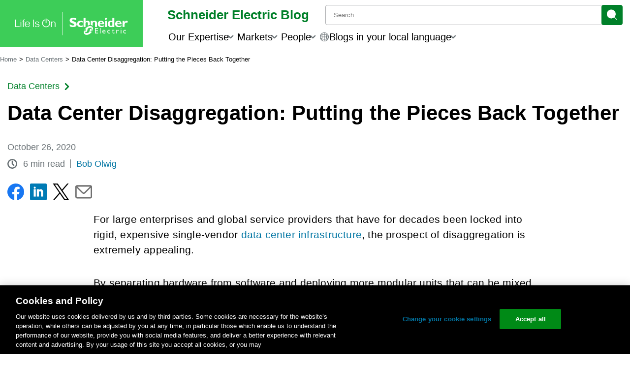

--- FILE ---
content_type: text/html; charset=UTF-8
request_url: https://blog.se.com/datacenter/2020/10/26/data-center-disaggregation-putting-pieces-back-together/
body_size: 51050
content:
<!doctype html>
<html lang="en-US">

<head>
	<link rel="preconnect" href="https://www.se.com" crossorigin>
	<link rel="preconnect" href="https://www.googletagmanager.com" crossorigin>
			<!-- Google Tag Manager -->
		<script id='gtmScript'>
			(function(w, d, s, l, i) {
				w[l] = w[l] || [];
				w[l].push({
					'gtm.start': new Date().getTime(),
					event: 'gtm.js'
				});
				var f = d.getElementsByTagName(s)[0],
					j = d.createElement(s),
					dl = l != 'dataLayer' ? '&l=' + l : '';
				j.async = true;
				j.src =
					'https://www.googletagmanager.com/gtm.js?id=' + i + dl;
				f.parentNode.insertBefore(j, f);
			})(window, document, 'script', 'dataLayer', 'GTM-5WGBFDW');
		</script>
		<title>Data Center Disaggregation: Putting the Pieces Back Together</title>
	<meta charset="UTF-8">
	<meta name="viewport" content="width=device-width, initial-scale=1">
	<meta name="msapplication-TileColor" content="#008029">
	<meta name="msapplication-TileImage" content="https://blog.se.com/assets/apple-touch-icon.png">
	<meta property="fb:pages" content="248492308506194">
	<meta property="fb:pages" content="148415565260574">
	<meta property="fb:pages" content="323099637733490">

	<meta name="seo-focus-keyword" content="data center disaggregation">
	<link rel="profile" href="https://gmpg.org/xfn/11">
	<link rel="apple-touch-icon" href="https://blog.se.com/assets/apple-touch-icon.png">
	<link rel="icon" href="https://blog.se.com/assets/favicon.png">
	<!--[if IE]>
		<link rel="shortcut icon" href="https://blog.se.com/wp-content/themes/schneider-electric-blog/favicon.ico">
	<![endif]-->
	<meta name='robots' content='index, follow, max-image-preview:large, max-snippet:-1, max-video-preview:-1' />
	<style>img:is([sizes="auto" i], [sizes^="auto," i]) { contain-intrinsic-size: 3000px 1500px }</style>
	
	<!-- This site is optimized with the Yoast SEO Premium plugin v26.0 (Yoast SEO v26.4) - https://yoast.com/wordpress/plugins/seo/ -->
	<meta name="description" content="A data center disaggregation plan that maps out an efficient and cost effective approach to integrating hardware and software solutions." />
	<link rel="canonical" href="https://blog.se.com/datacenter/2020/10/26/data-center-disaggregation-putting-pieces-back-together/" />
	<meta property="og:locale" content="en_US" />
	<meta property="og:type" content="article" />
	<meta property="og:title" content="Data Center Disaggregation: Putting the Pieces Back Together" />
	<meta property="og:description" content="A data center disaggregation plan that maps out an efficient and cost effective approach to integrating hardware and software solutions." />
	<meta property="og:url" content="https://blog.se.com/datacenter/2020/10/26/data-center-disaggregation-putting-pieces-back-together/" />
	<meta property="og:site_name" content="Schneider Electric Blog" />
	<meta property="article:published_time" content="2020-10-26T12:05:00+00:00" />
	<meta property="article:modified_time" content="2025-09-22T02:59:38+00:00" />
	<meta property="og:image" content="https://blog.se.com/wp-content/uploads/2020/10/GettyImages_1132119303_jpg.png" />
	<meta property="og:image:width" content="840" />
	<meta property="og:image:height" content="560" />
	<meta property="og:image:type" content="image/png" />
	<meta name="author" content="Bob Olwig" />
	<meta name="twitter:card" content="summary_large_image" />
	<meta name="twitter:creator" content="@SchneiderElec" />
	<meta name="twitter:site" content="@SchneiderElec" />
	<script type="application/ld+json" class="yoast-schema-graph">{"@context":"https://schema.org","@graph":[{"@type":"WebPage","@id":"https://blog.se.com/datacenter/2020/10/26/data-center-disaggregation-putting-pieces-back-together/","url":"https://blog.se.com/datacenter/2020/10/26/data-center-disaggregation-putting-pieces-back-together/","name":"Data Center Disaggregation: Putting the Pieces Back Together","isPartOf":{"@id":"https://blog.se.com/#website"},"primaryImageOfPage":{"@id":"https://blog.se.com/datacenter/2020/10/26/data-center-disaggregation-putting-pieces-back-together/#primaryimage"},"image":{"@id":"https://blog.se.com/datacenter/2020/10/26/data-center-disaggregation-putting-pieces-back-together/#primaryimage"},"thumbnailUrl":"https://blog.se.com/wp-content/uploads/2020/10/GettyImages_1132119303_jpg.png","datePublished":"2020-10-26T12:05:00+00:00","dateModified":"2025-09-22T02:59:38+00:00","author":{"@id":"https://blog.se.com/#/schema/person/87309d61ab9cac32557267ff254f89a7"},"description":"A data center disaggregation plan that maps out an efficient and cost effective approach to integrating hardware and software solutions.","breadcrumb":{"@id":"https://blog.se.com/datacenter/2020/10/26/data-center-disaggregation-putting-pieces-back-together/#breadcrumb"},"inLanguage":"en-US","potentialAction":[{"@type":"ReadAction","target":["https://blog.se.com/datacenter/2020/10/26/data-center-disaggregation-putting-pieces-back-together/"]}]},{"@type":"ImageObject","inLanguage":"en-US","@id":"https://blog.se.com/datacenter/2020/10/26/data-center-disaggregation-putting-pieces-back-together/#primaryimage","url":"https://blog.se.com/wp-content/uploads/2020/10/GettyImages_1132119303_jpg.png","contentUrl":"https://blog.se.com/wp-content/uploads/2020/10/GettyImages_1132119303_jpg.png","width":840,"height":560,"caption":"reviewing data center disaggregation strategy"},{"@type":"BreadcrumbList","@id":"https://blog.se.com/datacenter/2020/10/26/data-center-disaggregation-putting-pieces-back-together/#breadcrumb","itemListElement":[{"@type":"ListItem","position":1,"name":"Home","item":"https://blog.se.com/"},{"@type":"ListItem","position":2,"name":"Data Centers","item":"https://blog.se.com/datacenter/"},{"@type":"ListItem","position":3,"name":"Data Center Disaggregation: Putting the Pieces Back Together"}]},{"@type":"WebSite","@id":"https://blog.se.com/#website","url":"https://blog.se.com/","name":"Schneider Electric Blog","description":"Global Specialist in Energy Management and Automation","potentialAction":[{"@type":"SearchAction","target":{"@type":"EntryPoint","urlTemplate":"https://blog.se.com/?s={search_term_string}"},"query-input":{"@type":"PropertyValueSpecification","valueRequired":true,"valueName":"search_term_string"}}],"inLanguage":"en-US"},{"@type":"Person","@id":"https://blog.se.com/#/schema/person/87309d61ab9cac32557267ff254f89a7","name":"Bob Olwig","image":{"@type":"ImageObject","inLanguage":"en-US","@id":"https://blog.se.com/#/schema/person/image/","url":"https://blog.se.com/wp-content/uploads/2020/10/bob_olwig_headshot_png-small-v2-96x96.png","contentUrl":"https://blog.se.com/wp-content/uploads/2020/10/bob_olwig_headshot_png-small-v2-96x96.png","caption":"Bob Olwig"},"description":"As Vice President of Corporate Business Development &amp; Marketing, Bob Olwig has company-wide responsibility for driving World Wide Technology’s strategic initiatives, global marketing, business development and global alliances.  Bob joined WWT in 1996, and from 1999 to 2002 Bob served as CTO for Telcobuy.com. Bob has more than 35 years of experience in the information technology industry, including various technical, marketing, sales and sales management responsibilities at McDonnell Douglas Corporation, Digital Equipment Corporation and Novell. Bob holds a bachelor’s degree in computer science from Saint Louis University.  Bob serves as Board President of St. Patrick Center, an organization driving to eliminate homelessness in St. Louis, MO.","url":"https://blog.se.com/author/bolwig/"}]}</script>
	<!-- / Yoast SEO Premium plugin. -->


<link rel='dns-prefetch' href='//www.se.com' />
		<style>
			.lazyload,
			.lazyloading {
				max-width: 100%;
			}
		</style>
		<link rel='stylesheet' id='wp-block-library-css' href='https://blog.se.com/wp-includes/css/dist/block-library/style.min.css?ver=6.8.3' media='all' />
<style id='wp-block-library-theme-inline-css'>
.wp-block-audio :where(figcaption){color:#555;font-size:13px;text-align:center}.is-dark-theme .wp-block-audio :where(figcaption){color:#ffffffa6}.wp-block-audio{margin:0 0 1em}.wp-block-code{border:1px solid #ccc;border-radius:4px;font-family:Menlo,Consolas,monaco,monospace;padding:.8em 1em}.wp-block-embed :where(figcaption){color:#555;font-size:13px;text-align:center}.is-dark-theme .wp-block-embed :where(figcaption){color:#ffffffa6}.wp-block-embed{margin:0 0 1em}.blocks-gallery-caption{color:#555;font-size:13px;text-align:center}.is-dark-theme .blocks-gallery-caption{color:#ffffffa6}:root :where(.wp-block-image figcaption){color:#555;font-size:13px;text-align:center}.is-dark-theme :root :where(.wp-block-image figcaption){color:#ffffffa6}.wp-block-image{margin:0 0 1em}.wp-block-pullquote{border-bottom:4px solid;border-top:4px solid;color:currentColor;margin-bottom:1.75em}.wp-block-pullquote cite,.wp-block-pullquote footer,.wp-block-pullquote__citation{color:currentColor;font-size:.8125em;font-style:normal;text-transform:uppercase}.wp-block-quote{border-left:.25em solid;margin:0 0 1.75em;padding-left:1em}.wp-block-quote cite,.wp-block-quote footer{color:currentColor;font-size:.8125em;font-style:normal;position:relative}.wp-block-quote:where(.has-text-align-right){border-left:none;border-right:.25em solid;padding-left:0;padding-right:1em}.wp-block-quote:where(.has-text-align-center){border:none;padding-left:0}.wp-block-quote.is-large,.wp-block-quote.is-style-large,.wp-block-quote:where(.is-style-plain){border:none}.wp-block-search .wp-block-search__label{font-weight:700}.wp-block-search__button{border:1px solid #ccc;padding:.375em .625em}:where(.wp-block-group.has-background){padding:1.25em 2.375em}.wp-block-separator.has-css-opacity{opacity:.4}.wp-block-separator{border:none;border-bottom:2px solid;margin-left:auto;margin-right:auto}.wp-block-separator.has-alpha-channel-opacity{opacity:1}.wp-block-separator:not(.is-style-wide):not(.is-style-dots){width:100px}.wp-block-separator.has-background:not(.is-style-dots){border-bottom:none;height:1px}.wp-block-separator.has-background:not(.is-style-wide):not(.is-style-dots){height:2px}.wp-block-table{margin:0 0 1em}.wp-block-table td,.wp-block-table th{word-break:normal}.wp-block-table :where(figcaption){color:#555;font-size:13px;text-align:center}.is-dark-theme .wp-block-table :where(figcaption){color:#ffffffa6}.wp-block-video :where(figcaption){color:#555;font-size:13px;text-align:center}.is-dark-theme .wp-block-video :where(figcaption){color:#ffffffa6}.wp-block-video{margin:0 0 1em}:root :where(.wp-block-template-part.has-background){margin-bottom:0;margin-top:0;padding:1.25em 2.375em}
</style>
<style id='jel3-ab-wrapper-style-inline-css'>
/* AB Test Editor Container */
.jel3-abtest-editor {
  border: 1px dashed #ccc;
  padding: 8px;
}

/* Lane Styling */
.jel3-abtest-lane {
  border: 1px solid #ddd;
  padding: 8px;
  margin-bottom: 8px;
  border-radius: 6px;
}

/* Label Styling */
.jel3-abtest-label {
  font-weight: 600;
  margin-bottom: 6px;
}

/* Variant Block Styling */
.block-editor-page .jel3-abtest-variant {
  border: 2px solid #007cba;
  background: #f4f8fb;
  margin-bottom: 20px;
  border-radius: 8px;
  padding: 16px;
  transition:
    box-shadow 0.2s,
    border-color 0.2s;
  box-shadow: 0 2px 8px rgba(0, 0, 0, 0.04);
  outline: none;
  display: block;
  position: relative;
}

/* Ensure inner blocks fill width */
.block-editor-page .jel3-abtest-variant .block-editor-inner-blocks {
  width: 100%;
}

/* Clear floats inside variant */
.block-editor-page .jel3-abtest-variant::after {
  content: "";
  display: table;
  clear: both;
}

/* Variant States */
.block-editor-page .jel3-abtest-variant:focus {
  border-color: #005a9e;
  box-shadow: 0 0 0 3px #b3e0ff;
}
.block-editor-page .jel3-abtest-variant:hover {
  border-color: #005a9e;
  background: #e6f4fa;
}
.block-editor-page .jel3-abtest-variant:active {
  border-color: #003e6b;
}
.block-editor-page .jel3-abtest-variant:focus-visible {
  outline: 2px solid #005a9e;
  outline-offset: 2px;
}
.block-editor-page .jel3-abtest-variant:last-child {
  margin-bottom: 40px;
}

/* Block Appender Styling */
.block-editor-page .jel3-abtest-variant .block-list-appender,
.block-editor-page
  .jel3-abtest-variant
  .block-editor-block-list__block-appender {
  clear: both;
  margin-top: 1em;
  width: 100%;
  position: relative;
  z-index: 2;
}

/* Hide hidden variants */
.jel3-abtest-variant[hidden] {
  display: none !important;
}

</style>
<style id='create-block-jel3-guest-blogger-block-style-inline-css'>
.wp-block-create-block-jel3-guest-blogger-block{align-items:center;background-color:#f3f2f2;border-top:1px solid #dbd7d7;display:flex;flex-direction:column;font-size:1rem;justify-content:center;text-align:center;width:100%}.wp-block-create-block-jel3-guest-blogger-block span.h2{font-size:1.5rem}.wp-block-create-block-jel3-guest-blogger-block span.h3{font-size:1.25rem}.wp-block-create-block-jel3-guest-blogger-block .guest-block-content{max-width:800px;padding:0 20px;width:100%}.wp-block-create-block-jel3-guest-blogger-block .avatar{border-radius:50%;height:150px;-o-object-fit:cover;object-fit:cover;width:150px}

</style>
<link rel='stylesheet' id='jel3-toc-block-style-css' href='https://blog.se.com/wp-content/plugins/jel3-toc/build/css/style.min.css?ver=2860b4f55fdb558e4d85' media='all' />
<link rel='stylesheet' id='jel3_block_editor-css-css' href='https://blog.se.com/wp-content/plugins/jel3-block-editor/style-caption-alignment.css?ver=1748556706' media='all' />
<style id='global-styles-inline-css'>
:root{--wp--preset--aspect-ratio--square: 1;--wp--preset--aspect-ratio--4-3: 4/3;--wp--preset--aspect-ratio--3-4: 3/4;--wp--preset--aspect-ratio--3-2: 3/2;--wp--preset--aspect-ratio--2-3: 2/3;--wp--preset--aspect-ratio--16-9: 16/9;--wp--preset--aspect-ratio--9-16: 9/16;--wp--preset--color--black: #000000;--wp--preset--color--cyan-bluish-gray: #abb8c3;--wp--preset--color--white: #ffffff;--wp--preset--color--pale-pink: #f78da7;--wp--preset--color--vivid-red: #cf2e2e;--wp--preset--color--luminous-vivid-orange: #ff6900;--wp--preset--color--luminous-vivid-amber: #fcb900;--wp--preset--color--light-green-cyan: #7bdcb5;--wp--preset--color--vivid-green-cyan: #00d084;--wp--preset--color--pale-cyan-blue: #8ed1fc;--wp--preset--color--vivid-cyan-blue: #0693e3;--wp--preset--color--vivid-purple: #9b51e0;--wp--preset--color--base: #ffffff;--wp--preset--color--contrast: #000000;--wp--preset--color--primary: #3dcd58;--wp--preset--color--secondary: #42b4e6;--wp--preset--color--tertiary: #F6F6F6;--wp--preset--color--se-life-green: #3dcd58;--wp--preset--color--se-logo-green: #009530;--wp--preset--color--se-dark-gray: #626469;--wp--preset--color--se-light-gray: #9fa0a4;--wp--preset--gradient--vivid-cyan-blue-to-vivid-purple: linear-gradient(135deg,rgba(6,147,227,1) 0%,rgb(155,81,224) 100%);--wp--preset--gradient--light-green-cyan-to-vivid-green-cyan: linear-gradient(135deg,rgb(122,220,180) 0%,rgb(0,208,130) 100%);--wp--preset--gradient--luminous-vivid-amber-to-luminous-vivid-orange: linear-gradient(135deg,rgba(252,185,0,1) 0%,rgba(255,105,0,1) 100%);--wp--preset--gradient--luminous-vivid-orange-to-vivid-red: linear-gradient(135deg,rgba(255,105,0,1) 0%,rgb(207,46,46) 100%);--wp--preset--gradient--very-light-gray-to-cyan-bluish-gray: linear-gradient(135deg,rgb(238,238,238) 0%,rgb(169,184,195) 100%);--wp--preset--gradient--cool-to-warm-spectrum: linear-gradient(135deg,rgb(74,234,220) 0%,rgb(151,120,209) 20%,rgb(207,42,186) 40%,rgb(238,44,130) 60%,rgb(251,105,98) 80%,rgb(254,248,76) 100%);--wp--preset--gradient--blush-light-purple: linear-gradient(135deg,rgb(255,206,236) 0%,rgb(152,150,240) 100%);--wp--preset--gradient--blush-bordeaux: linear-gradient(135deg,rgb(254,205,165) 0%,rgb(254,45,45) 50%,rgb(107,0,62) 100%);--wp--preset--gradient--luminous-dusk: linear-gradient(135deg,rgb(255,203,112) 0%,rgb(199,81,192) 50%,rgb(65,88,208) 100%);--wp--preset--gradient--pale-ocean: linear-gradient(135deg,rgb(255,245,203) 0%,rgb(182,227,212) 50%,rgb(51,167,181) 100%);--wp--preset--gradient--electric-grass: linear-gradient(135deg,rgb(202,248,128) 0%,rgb(113,206,126) 100%);--wp--preset--gradient--midnight: linear-gradient(135deg,rgb(2,3,129) 0%,rgb(40,116,252) 100%);--wp--preset--font-size--small: clamp(0.875rem, 0.875rem + ((1vw - 0.2rem) * 0.227), 1rem);--wp--preset--font-size--medium: clamp(1rem, 1rem + ((1vw - 0.2rem) * 0.227), 1.125rem);--wp--preset--font-size--large: clamp(1.75rem, 1.75rem + ((1vw - 0.2rem) * 0.227), 1.875rem);--wp--preset--font-size--x-large: 2.25rem;--wp--preset--font-size--xx-large: clamp(4rem, 4rem + ((1vw - 0.2rem) * 10.909), 10rem);--wp--preset--font-family--arial-rounded-mt-for-se: "ArialRoundedMTforSE_Latin", sans-serif;--wp--preset--spacing--20: 0.44rem;--wp--preset--spacing--30: clamp(1.5rem, 5vw, 2rem);--wp--preset--spacing--40: clamp(1.8rem, 1.8rem + ((1vw - 0.48rem) * 2.885), 3rem);--wp--preset--spacing--50: clamp(2.5rem, 8vw, 4.5rem);--wp--preset--spacing--60: clamp(3.75rem, 10vw, 7rem);--wp--preset--spacing--70: clamp(5rem, 5.25rem + ((1vw - 0.48rem) * 9.096), 8rem);--wp--preset--spacing--80: clamp(7rem, 14vw, 11rem);--wp--preset--shadow--natural: 6px 6px 9px rgba(0, 0, 0, 0.2);--wp--preset--shadow--deep: 12px 12px 50px rgba(0, 0, 0, 0.4);--wp--preset--shadow--sharp: 6px 6px 0px rgba(0, 0, 0, 0.2);--wp--preset--shadow--outlined: 6px 6px 0px -3px rgba(255, 255, 255, 1), 6px 6px rgba(0, 0, 0, 1);--wp--preset--shadow--crisp: 6px 6px 0px rgba(0, 0, 0, 1);}:root { --wp--style--global--content-size: 900px;--wp--style--global--wide-size: 1200px; }:where(body) { margin: 0; }.wp-site-blocks { padding-top: var(--wp--style--root--padding-top); padding-bottom: var(--wp--style--root--padding-bottom); }.has-global-padding { padding-right: var(--wp--style--root--padding-right); padding-left: var(--wp--style--root--padding-left); }.has-global-padding > .alignfull { margin-right: calc(var(--wp--style--root--padding-right) * -1); margin-left: calc(var(--wp--style--root--padding-left) * -1); }.has-global-padding :where(:not(.alignfull.is-layout-flow) > .has-global-padding:not(.wp-block-block, .alignfull)) { padding-right: 0; padding-left: 0; }.has-global-padding :where(:not(.alignfull.is-layout-flow) > .has-global-padding:not(.wp-block-block, .alignfull)) > .alignfull { margin-left: 0; margin-right: 0; }.wp-site-blocks > .alignleft { float: left; margin-right: 2em; }.wp-site-blocks > .alignright { float: right; margin-left: 2em; }.wp-site-blocks > .aligncenter { justify-content: center; margin-left: auto; margin-right: auto; }:where(.is-layout-flex){gap: 0.5em;}:where(.is-layout-grid){gap: 0.5em;}.is-layout-flow > .alignleft{float: left;margin-inline-start: 0;margin-inline-end: 2em;}.is-layout-flow > .alignright{float: right;margin-inline-start: 2em;margin-inline-end: 0;}.is-layout-flow > .aligncenter{margin-left: auto !important;margin-right: auto !important;}.is-layout-constrained > .alignleft{float: left;margin-inline-start: 0;margin-inline-end: 2em;}.is-layout-constrained > .alignright{float: right;margin-inline-start: 2em;margin-inline-end: 0;}.is-layout-constrained > .aligncenter{margin-left: auto !important;margin-right: auto !important;}.is-layout-constrained > :where(:not(.alignleft):not(.alignright):not(.alignfull)){max-width: var(--wp--style--global--content-size);margin-left: auto !important;margin-right: auto !important;}.is-layout-constrained > .alignwide{max-width: var(--wp--style--global--wide-size);}body .is-layout-flex{display: flex;}.is-layout-flex{flex-wrap: wrap;align-items: center;}.is-layout-flex > :is(*, div){margin: 0;}body .is-layout-grid{display: grid;}.is-layout-grid > :is(*, div){margin: 0;}body{background-color: var(--wp--preset--color--base);color: var(--wp--preset--color--contrast);font-family: var(--wp--preset--font-family--arial-rounded-mt-for-se);font-size: var(--wp--preset--font-size--medium);line-height: 1.6;--wp--style--root--padding-top: var(--wp--preset--spacing--40);--wp--style--root--padding-right: var(--wp--preset--spacing--30);--wp--style--root--padding-bottom: var(--wp--preset--spacing--40);--wp--style--root--padding-left: var(--wp--preset--spacing--30);}a:where(:not(.wp-element-button)){color: var(--wp--preset--color--contrast);text-decoration: underline;}:root :where(a:where(:not(.wp-element-button)):hover){text-decoration: none;}:root :where(a:where(:not(.wp-element-button)):focus){text-decoration: underline dashed;}:root :where(a:where(:not(.wp-element-button)):active){color: var(--wp--preset--color--secondary);text-decoration: none;}h1, h2, h3, h4, h5, h6{font-weight: 400;line-height: 1.4;}h1{font-size: clamp(25.014px, 1.563rem + ((1vw - 3.2px) * 1.93), 42px);font-weight: 700;line-height: 1.2;}h2{font-size: clamp(25.014px, 1.563rem + ((1vw - 3.2px) * 1.93), 42px);font-weight: 400;line-height: 1.2;}h3{font-size: var(--wp--preset--font-size--x-large);}h4{font-size: var(--wp--preset--font-size--large);}h5{font-size: var(--wp--preset--font-size--medium);font-weight: 700;text-transform: uppercase;}h6{font-size: var(--wp--preset--font-size--medium);text-transform: uppercase;}:root :where(.wp-element-button, .wp-block-button__link){background-color: var(--wp--preset--color--primary);border-radius: 0;border-width: 0;color: var(--wp--preset--color--contrast);font-family: inherit;font-size: inherit;line-height: inherit;padding: calc(0.667em + 2px) calc(1.333em + 2px);text-decoration: none;}:root :where(.wp-element-button:visited, .wp-block-button__link:visited){color: var(--wp--preset--color--contrast);}:root :where(.wp-element-button:hover, .wp-block-button__link:hover){background-color: var(--wp--preset--color--contrast);color: var(--wp--preset--color--base);}:root :where(.wp-element-button:focus, .wp-block-button__link:focus){background-color: var(--wp--preset--color--contrast);color: var(--wp--preset--color--base);}:root :where(.wp-element-button:active, .wp-block-button__link:active){background-color: var(--wp--preset--color--secondary);color: var(--wp--preset--color--base);}.has-black-color{color: var(--wp--preset--color--black) !important;}.has-cyan-bluish-gray-color{color: var(--wp--preset--color--cyan-bluish-gray) !important;}.has-white-color{color: var(--wp--preset--color--white) !important;}.has-pale-pink-color{color: var(--wp--preset--color--pale-pink) !important;}.has-vivid-red-color{color: var(--wp--preset--color--vivid-red) !important;}.has-luminous-vivid-orange-color{color: var(--wp--preset--color--luminous-vivid-orange) !important;}.has-luminous-vivid-amber-color{color: var(--wp--preset--color--luminous-vivid-amber) !important;}.has-light-green-cyan-color{color: var(--wp--preset--color--light-green-cyan) !important;}.has-vivid-green-cyan-color{color: var(--wp--preset--color--vivid-green-cyan) !important;}.has-pale-cyan-blue-color{color: var(--wp--preset--color--pale-cyan-blue) !important;}.has-vivid-cyan-blue-color{color: var(--wp--preset--color--vivid-cyan-blue) !important;}.has-vivid-purple-color{color: var(--wp--preset--color--vivid-purple) !important;}.has-base-color{color: var(--wp--preset--color--base) !important;}.has-contrast-color{color: var(--wp--preset--color--contrast) !important;}.has-primary-color{color: var(--wp--preset--color--primary) !important;}.has-secondary-color{color: var(--wp--preset--color--secondary) !important;}.has-tertiary-color{color: var(--wp--preset--color--tertiary) !important;}.has-se-life-green-color{color: var(--wp--preset--color--se-life-green) !important;}.has-se-logo-green-color{color: var(--wp--preset--color--se-logo-green) !important;}.has-se-dark-gray-color{color: var(--wp--preset--color--se-dark-gray) !important;}.has-se-light-gray-color{color: var(--wp--preset--color--se-light-gray) !important;}.has-black-background-color{background-color: var(--wp--preset--color--black) !important;}.has-cyan-bluish-gray-background-color{background-color: var(--wp--preset--color--cyan-bluish-gray) !important;}.has-white-background-color{background-color: var(--wp--preset--color--white) !important;}.has-pale-pink-background-color{background-color: var(--wp--preset--color--pale-pink) !important;}.has-vivid-red-background-color{background-color: var(--wp--preset--color--vivid-red) !important;}.has-luminous-vivid-orange-background-color{background-color: var(--wp--preset--color--luminous-vivid-orange) !important;}.has-luminous-vivid-amber-background-color{background-color: var(--wp--preset--color--luminous-vivid-amber) !important;}.has-light-green-cyan-background-color{background-color: var(--wp--preset--color--light-green-cyan) !important;}.has-vivid-green-cyan-background-color{background-color: var(--wp--preset--color--vivid-green-cyan) !important;}.has-pale-cyan-blue-background-color{background-color: var(--wp--preset--color--pale-cyan-blue) !important;}.has-vivid-cyan-blue-background-color{background-color: var(--wp--preset--color--vivid-cyan-blue) !important;}.has-vivid-purple-background-color{background-color: var(--wp--preset--color--vivid-purple) !important;}.has-base-background-color{background-color: var(--wp--preset--color--base) !important;}.has-contrast-background-color{background-color: var(--wp--preset--color--contrast) !important;}.has-primary-background-color{background-color: var(--wp--preset--color--primary) !important;}.has-secondary-background-color{background-color: var(--wp--preset--color--secondary) !important;}.has-tertiary-background-color{background-color: var(--wp--preset--color--tertiary) !important;}.has-se-life-green-background-color{background-color: var(--wp--preset--color--se-life-green) !important;}.has-se-logo-green-background-color{background-color: var(--wp--preset--color--se-logo-green) !important;}.has-se-dark-gray-background-color{background-color: var(--wp--preset--color--se-dark-gray) !important;}.has-se-light-gray-background-color{background-color: var(--wp--preset--color--se-light-gray) !important;}.has-black-border-color{border-color: var(--wp--preset--color--black) !important;}.has-cyan-bluish-gray-border-color{border-color: var(--wp--preset--color--cyan-bluish-gray) !important;}.has-white-border-color{border-color: var(--wp--preset--color--white) !important;}.has-pale-pink-border-color{border-color: var(--wp--preset--color--pale-pink) !important;}.has-vivid-red-border-color{border-color: var(--wp--preset--color--vivid-red) !important;}.has-luminous-vivid-orange-border-color{border-color: var(--wp--preset--color--luminous-vivid-orange) !important;}.has-luminous-vivid-amber-border-color{border-color: var(--wp--preset--color--luminous-vivid-amber) !important;}.has-light-green-cyan-border-color{border-color: var(--wp--preset--color--light-green-cyan) !important;}.has-vivid-green-cyan-border-color{border-color: var(--wp--preset--color--vivid-green-cyan) !important;}.has-pale-cyan-blue-border-color{border-color: var(--wp--preset--color--pale-cyan-blue) !important;}.has-vivid-cyan-blue-border-color{border-color: var(--wp--preset--color--vivid-cyan-blue) !important;}.has-vivid-purple-border-color{border-color: var(--wp--preset--color--vivid-purple) !important;}.has-base-border-color{border-color: var(--wp--preset--color--base) !important;}.has-contrast-border-color{border-color: var(--wp--preset--color--contrast) !important;}.has-primary-border-color{border-color: var(--wp--preset--color--primary) !important;}.has-secondary-border-color{border-color: var(--wp--preset--color--secondary) !important;}.has-tertiary-border-color{border-color: var(--wp--preset--color--tertiary) !important;}.has-se-life-green-border-color{border-color: var(--wp--preset--color--se-life-green) !important;}.has-se-logo-green-border-color{border-color: var(--wp--preset--color--se-logo-green) !important;}.has-se-dark-gray-border-color{border-color: var(--wp--preset--color--se-dark-gray) !important;}.has-se-light-gray-border-color{border-color: var(--wp--preset--color--se-light-gray) !important;}.has-vivid-cyan-blue-to-vivid-purple-gradient-background{background: var(--wp--preset--gradient--vivid-cyan-blue-to-vivid-purple) !important;}.has-light-green-cyan-to-vivid-green-cyan-gradient-background{background: var(--wp--preset--gradient--light-green-cyan-to-vivid-green-cyan) !important;}.has-luminous-vivid-amber-to-luminous-vivid-orange-gradient-background{background: var(--wp--preset--gradient--luminous-vivid-amber-to-luminous-vivid-orange) !important;}.has-luminous-vivid-orange-to-vivid-red-gradient-background{background: var(--wp--preset--gradient--luminous-vivid-orange-to-vivid-red) !important;}.has-very-light-gray-to-cyan-bluish-gray-gradient-background{background: var(--wp--preset--gradient--very-light-gray-to-cyan-bluish-gray) !important;}.has-cool-to-warm-spectrum-gradient-background{background: var(--wp--preset--gradient--cool-to-warm-spectrum) !important;}.has-blush-light-purple-gradient-background{background: var(--wp--preset--gradient--blush-light-purple) !important;}.has-blush-bordeaux-gradient-background{background: var(--wp--preset--gradient--blush-bordeaux) !important;}.has-luminous-dusk-gradient-background{background: var(--wp--preset--gradient--luminous-dusk) !important;}.has-pale-ocean-gradient-background{background: var(--wp--preset--gradient--pale-ocean) !important;}.has-electric-grass-gradient-background{background: var(--wp--preset--gradient--electric-grass) !important;}.has-midnight-gradient-background{background: var(--wp--preset--gradient--midnight) !important;}.has-small-font-size{font-size: var(--wp--preset--font-size--small) !important;}.has-medium-font-size{font-size: var(--wp--preset--font-size--medium) !important;}.has-large-font-size{font-size: var(--wp--preset--font-size--large) !important;}.has-x-large-font-size{font-size: var(--wp--preset--font-size--x-large) !important;}.has-xx-large-font-size{font-size: var(--wp--preset--font-size--xx-large) !important;}.has-arial-rounded-mt-for-se-font-family{font-family: var(--wp--preset--font-family--arial-rounded-mt-for-se) !important;}
:where(.wp-block-post-template.is-layout-flex){gap: 1.25em;}:where(.wp-block-post-template.is-layout-grid){gap: 1.25em;}
:where(.wp-block-columns.is-layout-flex){gap: 2em;}:where(.wp-block-columns.is-layout-grid){gap: 2em;}
:root :where(.wp-block-pullquote){border-width: 1px 0;border-style: solid;font-size: clamp(0.984em, 0.984rem + ((1vw - 0.2em) * 0.938), 1.5em);line-height: 1.3;margin-top: var(--wp--preset--spacing--40) !important;margin-bottom: var(--wp--preset--spacing--40) !important;}
:root :where(.wp-block-pullquote cite){font-size: var(--wp--preset--font-size--small);font-style: normal;text-transform: none;}
:root :where(.wp-block-post-content){font-size: clamp(14.082px, 0.88rem + ((1vw - 3.2px) * 0.786), 21px);line-height: 1.5em;}
:root :where(.wp-block-post-content a:where(:not(.wp-element-button))){color: var(--wp--preset--color--secondary);text-decoration: none;}
:root :where(.wp-block-post-content a:where(:not(.wp-element-button)):hover){text-decoration: underline;}
:root :where(.wp-block-post-content a:where(:not(.wp-element-button)):focus){text-decoration: underline dashed;}
:root :where(.wp-block-post-content a:where(:not(.wp-element-button)):active){text-decoration: none;}
:root :where(.wp-block-post-title){font-size: clamp(25.014px, 1.563rem + ((1vw - 3.2px) * 1.93), 42px);font-weight: 700;margin-top: 1.25rem;margin-bottom: 1.25rem;}
:root :where(.wp-block-post-title a:where(:not(.wp-element-button))){text-decoration: none;}
:root :where(.wp-block-post-title a:where(:not(.wp-element-button)):hover){text-decoration: underline;}
:root :where(.wp-block-post-title a:where(:not(.wp-element-button)):focus){text-decoration: underline dashed;}
:root :where(.wp-block-post-title a:where(:not(.wp-element-button)):active){color: var(--wp--preset--color--secondary);text-decoration: none;}
:root :where(.wp-block-quote){border-color: var(--wp--preset--color--primary);border-width: 3px;font-size: var(--wp--preset--font-size--large);line-height: 1.5;padding-right: var(--wp--preset--spacing--30);padding-left: var(--wp--preset--spacing--30);}
:root :where(.wp-block-quote .wp-element-caption,.wp-block-quote  .wp-block-audio figcaption,.wp-block-quote  .wp-block-embed figcaption,.wp-block-quote  .wp-block-gallery figcaption,.wp-block-quote  .wp-block-image figcaption,.wp-block-quote  .wp-block-table figcaption,.wp-block-quote  .wp-block-video figcaption){font-size: var(--wp--preset--font-size--small);font-style: normal;}
:root :where(.wp-block-quote cite){font-size: var(--wp--preset--font-size--small);font-style: normal;}
</style>
<link rel='stylesheet' id='jel3-guest-blogger-block-css' href='https://blog.se.com/wp-content/plugins/jel3-guest-blogger-block/build/style-index.css?ver=1765313524' media='all' />
<style id='blog_se_main_css-inline-css'>
/*! normalize.css v8.0.1 | MIT License | github.com/necolas/normalize.css */html{line-height:1.15;-webkit-text-size-adjust:100%}body{margin:0}[hidden]{display:none}img{border-style:none}small{font-size:80%}a{background-color:rgba(0,0,0,0)}hr{box-sizing:content-box;height:0;overflow:visible}.screen-reader-text,.visuallyhidden{border:0;clip:rect(1px, 1px, 1px, 1px);clip-path:inset(50%);height:1px;margin:-1px;overflow:hidden;padding:0;position:absolute !important;width:1px;word-wrap:normal !important}.screen-reader-text:focus,.visuallyhidden:focus{background-color:#fafafa;border-radius:3px;box-shadow:0 0 2px 2px rgba(0,0,0,.6);clip:auto !important;clip-path:none;color:#202124;display:block;font-size:.875rem;font-weight:700;height:auto;left:5px;line-height:normal;padding:15px 23px 14px;text-decoration:none;top:5px;width:auto;z-index:100000}#primary[tabindex="-1"]:focus{outline:0}button{font-family:ArialRoundedMTforSE_Latin,Arial,sans-serif}button[class^=icon],div[class*=icon-]{background-color:rgba(0,0,0,0);border:1px solid rgba(0,0,0,0);border-radius:8px;padding:0;width:43px;height:43px}button[class^=icon] svg,div[class*=icon-] svg{color:#676f73;fill:#676f73;max-height:100%}button[class^=icon]:active,div[class*=icon-]:active{background-color:#005f73;border-color:#0075a3}button[class^=icon]:active svg,div[class*=icon-]:active svg{color:#fff;fill:#fff}button[class^=icon]:focus,div[class*=icon-]:focus{background-color:#676f73;border-color:#676f73}button[class^=icon]:focus svg,div[class*=icon-]:focus svg{color:#fff;fill:#fff}.button-outlined,.se-message .read-more{display:flex;padding:7.5px;background-color:rgba(0,0,0,0);border:1px solid #008029;color:#008029;font-size:small;border-radius:4px}.button-row{display:flex;flex-direction:row;width:100%;justify-content:center;align-items:center}.button,.button-elevated,.comment-respond form p.form-submit input{font-size:18px;font-weight:300;background-color:#008029;color:#fff;border:1px solid #008029;border-radius:4px;padding:.9rem}.button:hover,.button-elevated:hover,.comment-respond form p.form-submit input:hover{color:#fff;background-color:#005c1e;border-color:#005c1e;text-decoration:none}.button-elevated,.comment-respond form p.form-submit input{background-color:#0075a3;color:#fff;border-color:#0075a3}.button-elevated:hover,.comment-respond form p.form-submit input:hover{background-color:#005c80;border-color:#005c80}.button-elevated svg.icon-arrow,.comment-respond form p.form-submit input svg.icon-arrow{color:#fff;fill:#fff}@media(min-width: 1025px){.button-elevated,.comment-respond form p.form-submit input{font-size:20px}}svg.icon-new-tab{pointer-events:none;width:1rem;height:1rem}svg.icon-arrow{pointer-events:none;width:15px;height:15px;fill:#676f73}svg.icon-arrow-green-right{pointer-events:none;fill:#008029}svg.icon-arrow-green-right:hover{fill:#005c1e}svg.icon-world{pointer-events:none;width:18px;height:18px}svg.icon-search{pointer-events:none;width:16px;height:16px;fill:#676f73}svg.icon-menu{pointer-events:none;width:21px;height:16px}svg.icon-clock{pointer-events:none;width:20px;height:20px;fill:#676f73}svg.icon-globe{pointer-events:none;width:20px;height:20px;fill:#676f73}svg.icon-close{pointer-events:none;min-width:20px;min-height:20px;fill:#676f73;stroke:#676f73}svg.icon-share-facebook,svg.icon-share-linkedin,svg.icon-share-twitter,svg.icon-share-email{pointer-events:none;max-width:27px;max-height:27px}svg.icon-share-email{fill:#676f73;stroke:#676f73}@media(min-width: 1025px){svg.icon-share-facebook,svg.icon-share-linkedin,svg.icon-share-twitter,svg.icon-share-email{max-width:34px;max-height:34px}}.site-header{display:flex;flex-direction:column;z-index:10;position:relative}.site-header .top-header{background-color:#676f73}.site-header .top-header .wrap,.site-header .top-header .breadcrumb ol,.breadcrumb .site-header .top-header ol{flex-direction:column;align-items:flex-start}.site-header .top-header button{color:#202124}.site-header .top-header button:hover{color:#42b4e6}.site-header .top-header button:hover svg{fill:#42b4e6}.site-header .header-main{display:flex;align-self:center;align-items:center;justify-content:space-between;width:100%;max-width:1440px;flex-direction:row}.site-header .header-main .site-branding{display:flex;background-color:#3dcd58;height:70px;align-items:center;justify-content:center}.site-header .header-main .site-branding a{width:195px;height:70px;display:flex}.site-header .header-main .site-branding a svg{display:flex;width:100%;margin:15px}.site-header .header-main .site-name{display:flex;align-items:center}.site-header .header-main .site-name :first-child{margin:0;padding:0 33px 0 50px;white-space:nowrap;font-size:1.625rem;font-weight:700;color:#008029}.site-header .header-main .site-search form{width:100%;display:flex;align-items:stretch}.site-header .header-main .site-search form label,.site-header .header-main .site-search form .search-field{width:100%}.site-header .header-main .site-search form .search-field{padding:12px 12px 12px 16px;border:1px solid #acadb0;border-radius:4px;z-index:1}.site-header .header-main .site-search form .search-submit{display:flex;justify-content:center;align-items:center;margin-left:-4px;padding:0 10px;border:1px solid #008029;border-radius:4px;background-color:#008029;z-index:2;height:41px}.site-header .header-main .site-search form .search-submit:hover{background-color:#005c1e;border-color:#005c1e}.site-header .header-main .site-search form .search-submit .icon-search{fill:#fff;width:24px;height:24px}.site-header .header-main .site-navigation .button-row{justify-content:flex-end}.site-header .header-main .site-navigation .navbar{padding:0 15px}.site-header .header-main .site-navigation .navbar .navbar-nav{justify-content:space-between}.site-header .header-main .site-navigation .navbar .navbar-nav #buttonHeaderFilter{border-left:1px solid #acadb0;border-right:1px solid #acadb0}.site-header .search-mobile{padding:15px}.site-header .search-mobile .search-field{width:100%;height:48px;padding:12px 12px 12px 16px;border:1px solid #acadb0;border-radius:4px;z-index:1}.site-header .search-mobile .search-submit{display:none}.site-header .search-mobile{display:none}.site-header .search-mobile.show{display:block}@media(max-width: 1024px){.site-navigation #buttonCloseMenu{display:none;position:fixed;top:8px;right:8px;z-index:1001}.site-navigation #buttonCloseMenu svg.icon-close{color:#676f73;width:14px;height:14px;min-width:14px;min-height:14px}.site-navigation #header-navigation.show~.button-row #buttonCloseMenu{display:block}.site-navigation #header-navigation.show{z-index:1000;display:flex !important}.site-navigation #header-navigation.show #headerFilter{display:none}.site-navigation #header-navigation.show .navbar-nav{margin:0;padding:0}.site-navigation #header-navigation.show .navbar-nav .mobile-index button,.site-navigation #header-navigation.show .navbar-nav .nav-item button{border:1px solid rgba(0,0,0,0);color:#333;font-size:20px;line-height:25px;font-weight:700;border:none;background-color:#fff;display:flex;justify-content:space-between;align-items:center;border-bottom:1px solid #e7e6e6;padding:15px}.site-navigation #header-navigation.show .navbar-nav .mobile-index button:focus,.site-navigation #header-navigation.show .navbar-nav .nav-item button:focus{outline:2px solid #008029;outline-offset:-2px}.site-navigation #header-navigation.show .navbar-nav .mobile-index button svg,.site-navigation #header-navigation.show .navbar-nav .nav-item button svg{fill:#676f73}.site-navigation #header-navigation.show .navbar-nav .mobile-index{overflow-y:auto;overflow-x:hidden;background-color:#fff;display:flex;flex-direction:column;position:fixed;top:0;bottom:0;left:0;right:0;list-style:none;width:100%;max-width:100%;height:100vh;padding-top:56px}.site-navigation #header-navigation.show .navbar-nav .mobile-index button:first-child{border-top:1px solid #e7e6e6}.site-navigation #header-navigation.show .navbar-nav .nav-item{transition:left 300ms ease-out;overflow-y:auto;overflow-x:hidden;background-color:#fff;display:flex;flex-direction:column;position:fixed;top:0;bottom:0;left:100%;right:0;list-style:none;width:100%;max-width:100%;height:100vh}.site-navigation #header-navigation.show .navbar-nav .nav-item.show{left:0}.site-navigation #header-navigation.show .navbar-nav .nav-item button{flex-direction:row-reverse;justify-content:flex-end}.site-navigation #header-navigation.show .navbar-nav .nav-item button svg{margin-right:15px;transform:rotate(180deg)}.site-navigation #header-navigation.show .navbar-nav .nav-item .dropdown{left:-100%;padding:0;list-style:none}.site-navigation #header-navigation.show .navbar-nav .nav-item .dropdown li{display:flex;flex-shrink:0;border-bottom:1px solid #e7e6e6}.site-navigation #header-navigation.show .navbar-nav .nav-item .dropdown li a{display:flex;width:100%;color:#333;font-size:9.8px;line-height:20px;padding:15px 20px 15px 30px}.site-navigation #header-navigation.show .navbar-nav .nav-item .dropdown li a:focus{outline:2px solid #008029;outline-offset:-2px;background-color:rgba(0,128,41,.1)}}@media(min-width: 1025px){.site-header{position:relative}.site-header .top-header .wrap,.site-header .top-header .breadcrumb ol,.breadcrumb .site-header .top-header ol{flex-direction:row;align-items:flex-start}.site-header .header-main{display:grid;grid-template-columns:290px .25fr 1fr;grid-template-rows:60px auto;gap:0px 0px;grid-auto-flow:row;grid-template-areas:"site-branding site-name site-search" "site-branding site-navigation site-navigation"}.site-header .header-main .site-branding{height:96px;grid-area:site-branding}.site-header .header-main .site-branding a{width:242px;height:48px}.site-header .header-main .site-branding a svg{margin:0}.site-header .header-main .site-name{grid-area:site-name}.site-header .header-main .site-search{grid-area:site-search;margin-right:15px}.site-header .header-main .site-navigation{grid-area:site-navigation;display:flex;padding-left:32px}.site-header .header-main .site-navigation .navbar{display:flex;align-content:center}.site-header .header-main .site-navigation .navbar .navbar-nav{display:flex;align-items:flex-start;justify-content:space-evenly;gap:15px;margin:0;padding:0;list-style:none}.site-header .header-main .site-navigation .navbar .navbar-nav .nav-item button{transition:border-color 500ms;font-size:20px;border:0;border-bottom:3px solid #fff;border-radius:0;background:rgba(0,0,0,0);cursor:pointer;display:flex;align-items:center;gap:7.5px;padding:5px 5px 8px;line-height:15px;color:#000;vertical-align:baseline}.site-header .header-main .site-navigation .navbar .navbar-nav .nav-item button svg{transform:rotate(90deg)}.site-header .header-main .site-navigation .navbar .navbar-nav .nav-item button svg.icon-arrow{width:7px;height:20px}.site-header .header-main .site-navigation .navbar .navbar-nav .nav-item button:hover{border-color:#005c1e}.site-header .header-main .site-navigation .navbar .navbar-nav .nav-item button:focus{border-color:#008029}.site-header .header-main .site-navigation .navbar .navbar-nav .nav-item button:focus svg.icon-arrow{transition:transform 300ms;transform:rotate(-90deg)}.has-dropdown .dropdown{position:absolute;left:0;right:0;background-color:#fafafa;border-radius:0 0 2px 2px;box-shadow:0 0 2px 0 rgba(51,51,51,.5),0 7px 15px 0 rgba(51,51,51,.5);margin:0;padding:15px 40px;display:none}.has-dropdown .dropdown li{margin:0;list-style:none;padding:15px 30px}.has-dropdown .dropdown li a{white-space:nowrap;font-weight:700}.has-dropdown.open .dropdown{display:flex;flex-wrap:wrap;flex-direction:row;justify-content:space-around}}#menu-company-community{justify-content:center}@media(min-width: 1025px){.wp-caption{padding:0px 4px 4px;background:#fafafa}.wp-caption img{display:inline}.wp-caption .wp-caption-text{padding:4px;font-size:10.5px;font-weight:300;font-style:italic;color:#626469}}.alignfull{width:100%;max-width:none}.alignwide{margin-left:auto;margin-right:auto;max-width:1200px;width:100%}.alignleft{float:left;margin-right:20px}.alignright{float:right;margin-left:20px}figure.alignleft figcaption{text-align:left}figure.alignright figcaption{text-align:right}.hide{display:none !important}@media(max-width: 640px){.is-desktop{display:none !important}}@media(max-width: 1024px){.is-desktop{display:none !important}}@media(min-width: 1025px){.is-mobile{display:none !important}}html{scroll-behavior:smooth}@media(prefers-reduced-motion: reduce){html{scroll-behavior:auto}}body{min-height:100vh}body figure{max-width:100%}html a{color:#0075a3;text-decoration:none}html a:active{color:#00374d}html a:hover{color:#005f73;text-decoration:underline}html a:focus-visible{outline:2px solid currentColor;outline-offset:2px;text-decoration:underline}iframe[src*=youtube]{width:100%;aspect-ratio:16/9;height:auto}.cnt,.cnt-row{width:100%;display:flex;flex-direction:column}.cnt-row{flex-direction:row}.elevated{-webkit-box-shadow:0px 25px 18px -8px rgba(0,0,0,.05);box-shadow:0px 25px 18px -8px rgba(0,0,0,.05)}.wrap,.breadcrumb ol{position:relative;min-width:320px;max-width:1440px;margin-right:auto;margin-left:auto;display:flex;flex-wrap:wrap}.grid-list{display:flex;flex-direction:column;width:100%}.grid-list .list-item:last-of-type{box-shadow:0px 25px 18px -8px rgba(0,0,0,.15)}ul.grid-list,ol.grid-list{list-style:none;padding:0;margin:0}@media(min-width: 1025px){.grid-list{display:grid;grid-template-columns:repeat(auto-fill, minmax(30%, 1fr));gap:30px;align-items:stretch}.grid-list .list-item{height:100%;margin-bottom:37.5px;display:flex;flex-direction:column;border-radius:12px;box-shadow:0px 25px 18px -8px rgba(0,0,0,.15)}}.site{display:flex;flex-direction:column;min-height:100vh;align-content:center}.site-main{display:flex;flex-direction:column;justify-content:space-between}#regional-navigation{padding-left:15px}#regional-navigation ul.navbar-nav li.nav-item .dropdown{display:none}#regional-navigation ul.navbar-nav li.nav-item button{padding-left:0;transition:background-color .3s ease-in}#regional-navigation ul.navbar-nav li.nav-item button svg{transform:rotate(90deg)}#regional-navigation ul.navbar-nav li.nav-item button:hover,#regional-navigation ul.navbar-nav li.nav-item button:active,#regional-navigation ul.navbar-nav li.nav-item button:focus{color:#42b4e6;background-color:#e7e6e6}#regional-navigation ul.navbar-nav li.nav-item button:hover svg,#regional-navigation ul.navbar-nav li.nav-item button:active svg,#regional-navigation ul.navbar-nav li.nav-item button:focus svg{color:#42b4e6;fill:#42b4e6}#regional-navigation .dropdown{background-color:#fff;flex-direction:column;align-items:flex-start}.breadcrumb{font-size:12px;padding:12px}.breadcrumb a{color:#676f73;text-decoration:none}.breadcrumb a:hover{text-decoration:underline;color:#005c80}.breadcrumb a:focus{color:#00374d}.breadcrumb ol{list-style:none;padding:0;margin:0 auto;display:flex;align-items:center}.breadcrumb ol li:not(:first-child)::before{content:">";display:inline-block;margin:0 5px}.se-message{margin-bottom:0;display:flex;align-content:space-around;justify-content:center;padding:15px;color:#fff;background-color:#676f73}.se-message .wrap,.se-message .breadcrumb ol,.breadcrumb .se-message ol{flex-direction:row}@media(max-width: 640px){.se-message .wrap,.se-message .breadcrumb ol,.breadcrumb .se-message ol{flex-direction:column}}.se-message p{flex-grow:2;padding:15px}.se-message p:first-child{flex-grow:4}.se-message .read-more{color:#fff;border-color:#fff;white-space:nowrap}.se-message button.close{min-width:48px;min-height:48px;border:none;background-color:rgba(0,0,0,0)}.se-message button.close svg.icon-close{width:20px;height:20px;fill:#fff}.se-message button.close:focus{border:1px solid #fff}.link-author{color:#0075a3}.link-author:hover{fill:#005c80}.link-author:active{fill:#00374d}.wp-post-image,.featured-image img,.card-image img{filter:brightness(90%)}.home .card-image img,.home .highlight-role img,.home .post-featured .stacked .wp-post-image{filter:brightness(68%)}@media(min-width: 1025px){.breadcrumb{padding:15px 0}.home .site-main,.search .site-main,.archive .site-main,.author .site-main,.page .site-main{max-width:1440px;width:calc(100% - 30px);margin:0 auto 2rem;flex-wrap:wrap}}p.load-more{display:flex;justify-content:center}p.load-more a{position:relative;transition:color,border-color,background-color 600ms ease-out;display:flexbox;width:179px;padding:15px;border:1px solid #676f73;border-radius:5px;color:#676f73;text-align:center;background-color:#fff}p.load-more a.disabled{opacity:.5;pointer-events:none}.post-meta-container{padding:0 15px;margin:15px 0}.post-meta-container .post-meta{display:flex;flex-direction:row;flex-wrap:wrap;margin:15px 0 15px;align-items:center;justify-content:flex-start;list-style:none;line-height:1;font-size:.86rem;color:#676f73;padding:0;color:#676f73}.post-meta-container .post-meta abbr[title]{text-decoration:none}.post-meta-container .post-meta svg{margin-right:7.5px}.post-meta-container .post-meta a{text-decoration:none}.post-meta-container .post-meta a:hover{text-decoration:underline}.post-meta-container .post-meta .icon-clock{width:20px;height:20px;margin-right:12px;vertical-align:baseline}.post-meta-container .post-meta .icon-clock path{fill:#676f73}.post-meta-container .post-meta li{padding-right:.69rem;color:#676f73;font-weight:400;display:inline-flex;align-items:center}.post-meta-container .post-meta li.post-authors,.post-meta-container .post-meta li.post-ia-views{border-left:1px solid #676f73;padding-left:.69rem}.post-meta-container .post-meta li.post-ia-views:empty{border-left:0;padding-left:0;margin-left:0}.single .post-meta-container .post-meta{font-size:1.14rem}.post-meta--full{display:inline-flex;flex-wrap:wrap;align-items:center;row-gap:0;padding:0;margin:0;list-style:none}.post-meta__break{flex-basis:100%;width:0;height:15px;line-height:0;padding:0;margin:0;border:0;overflow:hidden;pointer-events:none;visibility:hidden}.author-card{display:flex;flex-direction:column;justify-content:space-between;height:100%;min-height:0;margin-bottom:15px}.author-card img{object-fit:cover;width:100%;height:300px}.author-card p{font-size:12.6px;overflow-wrap:anywhere}.author-card p.recent-post-link{min-height:60px;height:auto;display:block;margin-bottom:15px}.author-card p.recent-post-link a{color:#000}.author-card .button,.author-card .button-elevated,.author-card .comment-respond form p.form-submit input,.comment-respond form p.form-submit .author-card input,.author-card a.button,.author-card a.button-elevated{margin-top:7.5px}.author-card p,.author-card .author-badges{margin-left:15px;margin-right:15px}.author-card .author-name{font-size:16.8px;margin-bottom:0;overflow-wrap:anywhere}.author-card .author-title{color:#000;font-size:12.6px;overflow-wrap:anywhere}.author-card .author-badges{display:flex}.card-image{display:flex;flex-direction:column;position:relative;padding:15px;background-color:#acadb0}@media(max-width: 640px){.card-image{margin-bottom:15px;min-height:375px;height:auto;font-size:14px}}.card-image *{z-index:2;color:#fff}.card-image img{position:absolute;top:0;left:0;right:0;bottom:0;align-self:center;object-fit:cover;z-index:1;width:100%;height:100%;min-height:100%}.card-image .headline,.card-image .subhead,.card-image .subhead-excerpt{text-shadow:0 0 5px rgba(0,0,0,.3)}.card-image .headline,.card-image .subhead{font-weight:700}.card-image .headline{font-size:21px;overflow-wrap:anywhere}.card-image .subhead{font-size:14px;overflow-wrap:anywhere}.card-image .subhead-excerpt{display:flex;flex-direction:column;overflow-wrap:anywhere}nav.tags{display:flex;flex-direction:column;margin-bottom:120px}nav.tags .tags-title{font-weight:700;margin-right:7.5px;margin-bottom:1rem}nav.tags ul{list-style:none;padding:0;margin:0;display:inline}nav.tags ul li{display:inline-flex}nav.tags ul li::after{content:", "}nav.tags ul li:last-child::after{content:""}nav.tags ul.wp-tag-cloud li:after{content:""}@media(min-width: 1025px){.card-image{padding:90px 32px 32px}.card-image img{border-radius:12px}.card-image p{margin:0 0 38px;font-size:16.8px}.card-image .headline{font-size:31.5px;margin-bottom:38px}.card-image .subhead{font-size:19.6px;margin-bottom:32px}.post-meta-container{margin:0 auto}.author-card{margin-bottom:auto}.author-card .button-elevated,.author-card .comment-respond form p.form-submit input,.comment-respond form p.form-submit .author-card input{font-size:15.4px}.author-card img{border-radius:12px 12px 0 0}.author-card p{font-size:16.8px}.author-card p.recent-post-link{min-height:70px}.author-card .author-name{font-size:21px;margin-top:20px}.author-card .author-title{font-size:16.8px;color:#676f73;margin-top:24px}}.related-posts{clear:both}.related-posts p{margin:0;padding:0}.related-posts h2.headline{margin:0;padding:15px;font-size:21px;color:#fff;background-color:#008029}.related-posts ul{margin:0;padding:0}.related-posts ul li{list-style:none;display:flex;align-items:center}.related-posts ul li img{object-fit:cover}.related-posts ul li img,.related-posts ul li svg.no-image{width:122px;height:130px;background-color:#676f73}.related-posts ul li svg.no-image{padding:12px;min-width:98px;max-width:98px}.related-posts ul li div{padding-left:15px;display:flex;flex-direction:column}.related-posts ul li div h2,.related-posts ul li div p a{font-size:12.6px;font-weight:400}.related-posts ul li div svg{fill:#0075a3}@media(min-width: 1025px){.related-posts{max-width:1440px;margin:0 auto 120px}.related-posts h2.headline{margin:0;padding:15px;font-size:28px;color:#008029;background-color:rgba(0,0,0,0)}.related-posts ul{display:flex}.related-posts ul li{border-radius:12px;max-width:380px;-webkit-box-shadow:0px 25px 18px -8px rgba(0,0,0,.15);box-shadow:0px 25px 18px -8px rgba(0,0,0,.05);flex-basis:25%;flex-direction:column;margin-right:15px}.related-posts ul li:last-child{margin-right:0}.related-posts ul li img,.related-posts ul li svg.no-image{border-radius:12px 12px 0 0;width:100%;max-width:348px;height:274px;max-height:274px;background-color:#676f73}.related-posts ul li svg.no-image{padding:12px;min-width:calc(100% - 24px);height:250px}.related-posts ul li div{padding:15px;display:flex;flex-direction:column;justify-content:space-between;min-height:190px}.related-posts ul li div h2{font-size:21px;font-weight:400}.related-posts ul li div svg{fill:#0075a3}}article header .post-category-link,article .post-title,article section,article .comment-respond form{padding:0 15px}article header .featured-image{margin:0}article header .featured-image img{width:100%;height:231px;object-fit:cover;object-position:top}article header .post-category-link{display:flex;align-items:center}article header .post-category-link a{color:#008029}article header .post-category-link a:hover{color:#005c1e;text-decoration:underline}article header .post-category-link a:active{color:#003310}article header .post-category-link svg{margin-left:7.5px;width:14px;height:14px;min-width:14px;min-height:14px}article header .post-title{margin-top:0;font-size:21px}article section{width:auto}article section h2,article section h3,article section h4,article section h5,article section h6{scroll-margin-top:80px;clear:both}article section ul li,article section ol li{margin-bottom:15px}article section img,article section figure{max-width:100%;height:auto}article section img.aligncenter,article section figure.aligncenter{display:block;margin:0 auto;text-align:center}article section .thinglink iframe{width:100%;min-height:480px;border:0}nav.tags,footer .post-share-icons{margin-top:30px;margin-bottom:30px}.post-share-icons{display:flex;margin:0;padding:0;clear:both}.post-share-icons li{margin-right:15px;list-style:none}.post-share-icons li a{display:block}section.comments>p:first-child{margin-bottom:0;color:#008029;font-weight:700}section.comments .comments-list{display:flex;flex-direction:column;padding-left:0}section.comments .comments-list li{list-style:none}section.comments .comments-list .item{border-top:1px solid #676f73}section.comments .comments-list .item .comment-meta{display:flex;justify-content:space-between}section.comments .comments-list .item .comment-meta p:last-child a{color:#676f73}section.comments .comments-list .item .comment-meta .comment-author{font-weight:700}section.comments .comments-list .item .comment-reply-link{font-size:10.5px;color:#676f73}section.comments .comments-list .byuser .comment-author{color:#008029}section.comments .comments-list .parent .children{padding-left:0}section.comments .comments-list .parent .children .comment .item{padding-left:40px;border-color:#676f73}.comment-respond{margin:0 auto}.comment-respond h2{color:#008029;font-size:14px;margin-left:15px}.comment-respond form{display:flex;flex-direction:column}.comment-respond form p{display:flex;flex-direction:column;margin:0 0 15px;padding:0}.comment-respond form p label{font-size:16px;line-height:130%}.comment-respond form p input,.comment-respond form p textarea{border:1px solid #676f73;border-radius:5px;font-size:16px;padding:7.5px 15px}.comment-respond form p textarea{resize:vertical;height:185px}.comment-respond form p small{color:#676f73;font-size:14px;line-height:150%}.comment-respond form p.form-submit{align-items:flex-start}.comment-respond form p.form-submit input{padding:12px 15px;font-size:16px}@media(min-width: 1025px){.breadcrumb{margin-top:0;margin-bottom:0;font-size:.8rem}article{width:100%}article header p.featured-image img{height:430px}article header .post-meta-container{display:flex;flex-direction:column;max-width:1440px}article header .post-category-link,article header .post-title{margin:0 auto;max-width:1440px}article header .post-category-link{font-size:18.2px;margin:15px auto}article header .post-title{font-size:42px;margin-bottom:20px}article section{max-width:900px;margin:0 auto;font-size:21px !important}article section p{margin:0 0 2.25rem;line-height:1.5em;letter-spacing:.01em}article section .thinglink iframe{min-height:600px}article section nav.tags{flex-direction:row}article section nav.tags .tags-title{margin-bottom:0}article .no-comments{margin:60px auto;text-align:center;max-width:1440px;font-size:21px !important;font-weight:700}article .comment-respond{max-width:1440px}article .comment-respond form{max-width:740px}article section.comments>p:first-child{font-size:21px !important}article section.comments .comments-list .item p,article section.comments .comments-list .item .comment-reply-link{font-size:16.8px !important}article p.akismet_comment_form_privacy_notice{max-width:1440px;margin:0 auto}}.wp-block-image .size-large{width:100%;height:auto}.site-content>*:not(.alignwide):not(.alignfull){max-width:50%;margin-left:auto;margin-right:auto}.wp-block-image.alignfull{display:block;text-align:center}.wp-block-image.alignwide{max-width:75%;margin-left:auto;margin-right:auto}.wp-block-image figure.alignleft{display:block;float:left;margin-right:2em}.wp-block-image figure.alignright{display:block;float:right;margin-left:2em}.wp-block-image figure.alignleft,.wp-block-image figure.alignright{display:table}.wp-block-image figure.alignleft figcaption,.wp-block-image figure.alignright figcaption{display:table-caption;caption-side:bottom}.wp-block-image figure.alignright figcaption,.wp-block-image figure.alignleft figcaption{font-size:75%;color:gray;margin-bottom:1em}.has-se-life-green-color{color:#008029}.wp-block-embed iframe,iframe[data-src*="youtube.com"]{width:100%;height:auto;aspect-ratio:16/9}.has-se-life-green-background-color{background-color:#008029}.has-se-life-green-color{color:#008029}.has-se-life-green-border-color{border-color:#008029}.has-se-life-green-gradient-background{background:linear-gradient(135deg, #008029 0%, #008029 100%)}.sticky-div{z-index:1;display:flex;flex-direction:column;background-color:#fff;align-items:center;margin:0;max-width:1440px;position:-webkit-sticky;position:sticky;top:0;padding:15px}.sticky-div .post-share-icons{margin:0;padding:0;z-index:2;width:100%;align-items:center;justify-content:flex-start}.sticky-div .post-share-icons li{margin:0 12px 0 0}.admin-bar .sticky-div{top:30px}@media(min-width: 1025px){.sticky-div{margin:0 auto;flex-direction:row}.sticky-div .post-share-icons{width:270px}}section p a,section.comments .comments-list .item a{overflow-wrap:break-word;word-wrap:break-word;hyphens:auto}audio::-webkit-media-controls-panel{background-color:#fff}#MicrosoftTTSPlayerControlContainer{display:flex;position:relative;width:100%;max-width:900px}#MicrosoftTTSPlayerControlContainer p{white-space:nowrap}#MicrosoftTTSPlayerControlContainer audio{width:100%;z-index:1}#MicrosoftTTSPlayerControlContainer #MicrosoftTTSPlayerControlInitiateButton{cursor:pointer;display:flex;width:100%;font-size:1rem;align-items:center;background-color:#fff;margin:0;padding:0 6px;border:1px solid #cbcbcb;border-radius:10px;color:#000;width:100%;min-height:48px}.has-caption-alignment-left figcaption{text-align:left !important}.has-caption-alignment-center figcaption{text-align:center !important}.has-caption-alignment-right figcaption{text-align:right !important}/*# sourceMappingURL=single.css.map */

</style>
<link rel='stylesheet' id='wp-components-css' href='https://blog.se.com/wp-includes/css/dist/components/style.min.css?ver=6.8.3' media='all' />
<link rel="EditURI" type="application/rsd+xml" title="RSD" href="https://blog.se.com/xmlrpc.php?rsd" />
<link rel='shortlink' href='https://blog.se.com/?p=82251' />
<link rel="alternate" title="oEmbed (JSON)" type="application/json+oembed" href="https://blog.se.com/wp-json/oembed/1.0/embed?url=https%3A%2F%2Fblog.se.com%2Fdatacenter%2F2020%2F10%2F26%2Fdata-center-disaggregation-putting-pieces-back-together%2F" />
<link rel="alternate" title="oEmbed (XML)" type="text/xml+oembed" href="https://blog.se.com/wp-json/oembed/1.0/embed?url=https%3A%2F%2Fblog.se.com%2Fdatacenter%2F2020%2F10%2F26%2Fdata-center-disaggregation-putting-pieces-back-together%2F&#038;format=xml" />
<!-- Stream WordPress user activity plugin v4.1.1 -->
		<script>
			document.documentElement.className = document.documentElement.className.replace('no-js', 'js');
		</script>
				<style>
			.no-js img.lazyload {
				display: none;
			}

			figure.wp-block-image img.lazyloading {
				min-width: 150px;
			}

			.lazyload,
			.lazyloading {
				--smush-placeholder-width: 100px;
				--smush-placeholder-aspect-ratio: 1/1;
				width: var(--smush-image-width, var(--smush-placeholder-width)) !important;
				aspect-ratio: var(--smush-image-aspect-ratio, var(--smush-placeholder-aspect-ratio)) !important;
			}

						.lazyload, .lazyloading {
				opacity: 0;
			}

			.lazyloaded {
				opacity: 1;
				transition: opacity 400ms;
				transition-delay: 50ms;
			}

					</style>
		<style class='wp-fonts-local'>
@font-face{font-family:ArialRoundedMTforSE_Latin;font-style:normal;font-weight:400;font-display:swap;src:url('https://blog.se.com/wp-content/themes/blog-se-com-main/fonts/ArialRoundedMTforSE-Regular_Latin.woff2') format('woff2');font-stretch:normal;}
</style>
		<style id="wp-custom-css">
			#masthead .header-main .site-name p,
.top-picks h2, .top-picks ol li::before,.cards-list .list-item .category a,article header .post-category-link a {
	color:#008029;
}

.top-picks ol li .icon-arrow-green-right,svg.icon-arrow-green-right {
	fill: #008029;
}

article header .post-category-link a:hover {
	color: #005C1E;
}

article header .post-category-link a:active {
	color: #003310
}


svg.icon-arrow-green-right:hover {
	fill:#003310;
}


#btn-search {
	background-color: #008029;
	border-color: #008029;
}

#btn-search:hover {
	background-color: #003310;
	border-color: #003310;
}

.button {
	background-color: #008029;
	border-color: #008029;
}

.button:hover, .button-elevated:hover {
	text-decoration: none;
}

.button-elevated,.comment-respond form p.form-submit input {
	background-color: #0075A3;
	border-color:#0075A3;	
}
.button-elevated:hover,.comment-respond form p.form-submit input:hover {
	background-color: #005C80;
	border-color: #005C80;	
	color: #fff;
}

html a {
	color: #0075A3;	
}
html a:hover {
	color: #005C80;
	text-decoration: underline;
}

html a:active {
	color: #00374D;
}

/*.link-author {
	color: #008029;
}*/		</style>
		
<script nonce="7931eb8b6647b2c1e058216c180997f5">(window.BOOMR_mq=window.BOOMR_mq||[]).push(["addVar",{"rua.upush":"false","rua.cpush":"true","rua.upre":"false","rua.cpre":"true","rua.uprl":"false","rua.cprl":"false","rua.cprf":"false","rua.trans":"SJ-235b66a6-f86a-4d48-97cb-a2458dcd65e7","rua.cook":"false","rua.ims":"false","rua.ufprl":"false","rua.cfprl":"false","rua.isuxp":"false","rua.texp":"norulematch","rua.ceh":"false","rua.ueh":"false","rua.ieh.st":"0"}]);</script>
<script nonce="7931eb8b6647b2c1e058216c180997f5">!function(){function o(n,i){if(n&&i)for(var r in i)i.hasOwnProperty(r)&&(void 0===n[r]?n[r]=i[r]:n[r].constructor===Object&&i[r].constructor===Object?o(n[r],i[r]):n[r]=i[r])}try{var n=decodeURIComponent("%7B%20%22Akamai%22%3A%20%7B%20%22enabled%22%3A%20false%20%7D%20%7D");if(n.length>0&&window.JSON&&"function"==typeof window.JSON.parse){var i=JSON.parse(n);void 0!==window.BOOMR_config?o(window.BOOMR_config,i):window.BOOMR_config=i}}catch(r){window.console&&"function"==typeof window.console.error&&console.error("mPulse: Could not parse configuration",r)}}();</script>
                              <script nonce="7931eb8b6647b2c1e058216c180997f5">!function(e){var n="https://s.go-mpulse.net/boomerang/";if("False"=="True")e.BOOMR_config=e.BOOMR_config||{},e.BOOMR_config.PageParams=e.BOOMR_config.PageParams||{},e.BOOMR_config.PageParams.pci=!0,n="https://s2.go-mpulse.net/boomerang/";if(window.BOOMR_API_key="8TN5J-BS444-GZQD9-LHS4G-WBN2B",function(){function e(){if(!o){var e=document.createElement("script");e.id="boomr-scr-as",e.src=window.BOOMR.url,e.async=!0,i.parentNode.appendChild(e),o=!0}}function t(e){o=!0;var n,t,a,r,d=document,O=window;if(window.BOOMR.snippetMethod=e?"if":"i",t=function(e,n){var t=d.createElement("script");t.id=n||"boomr-if-as",t.src=window.BOOMR.url,BOOMR_lstart=(new Date).getTime(),e=e||d.body,e.appendChild(t)},!window.addEventListener&&window.attachEvent&&navigator.userAgent.match(/MSIE [67]\./))return window.BOOMR.snippetMethod="s",void t(i.parentNode,"boomr-async");a=document.createElement("IFRAME"),a.src="about:blank",a.title="",a.role="presentation",a.loading="eager",r=(a.frameElement||a).style,r.width=0,r.height=0,r.border=0,r.display="none",i.parentNode.appendChild(a);try{O=a.contentWindow,d=O.document.open()}catch(_){n=document.domain,a.src="javascript:var d=document.open();d.domain='"+n+"';void(0);",O=a.contentWindow,d=O.document.open()}if(n)d._boomrl=function(){this.domain=n,t()},d.write("<bo"+"dy onload='document._boomrl();'>");else if(O._boomrl=function(){t()},O.addEventListener)O.addEventListener("load",O._boomrl,!1);else if(O.attachEvent)O.attachEvent("onload",O._boomrl);d.close()}function a(e){window.BOOMR_onload=e&&e.timeStamp||(new Date).getTime()}if(!window.BOOMR||!window.BOOMR.version&&!window.BOOMR.snippetExecuted){window.BOOMR=window.BOOMR||{},window.BOOMR.snippetStart=(new Date).getTime(),window.BOOMR.snippetExecuted=!0,window.BOOMR.snippetVersion=12,window.BOOMR.url=n+"8TN5J-BS444-GZQD9-LHS4G-WBN2B";var i=document.currentScript||document.getElementsByTagName("script")[0],o=!1,r=document.createElement("link");if(r.relList&&"function"==typeof r.relList.supports&&r.relList.supports("preload")&&"as"in r)window.BOOMR.snippetMethod="p",r.href=window.BOOMR.url,r.rel="preload",r.as="script",r.addEventListener("load",e),r.addEventListener("error",function(){t(!0)}),setTimeout(function(){if(!o)t(!0)},3e3),BOOMR_lstart=(new Date).getTime(),i.parentNode.appendChild(r);else t(!1);if(window.addEventListener)window.addEventListener("load",a,!1);else if(window.attachEvent)window.attachEvent("onload",a)}}(),"".length>0)if(e&&"performance"in e&&e.performance&&"function"==typeof e.performance.setResourceTimingBufferSize)e.performance.setResourceTimingBufferSize();!function(){if(BOOMR=e.BOOMR||{},BOOMR.plugins=BOOMR.plugins||{},!BOOMR.plugins.AK){var n="true"=="true"?1:0,t="",a="aoa4gsixhzcdc2le773q-f-ee2a51c5e-clientnsv4-s.akamaihd.net",i="false"=="true"?2:1,o={"ak.v":"39","ak.cp":"1787131","ak.ai":parseInt("1161994",10),"ak.ol":"0","ak.cr":8,"ak.ipv":4,"ak.proto":"h2","ak.rid":"b2ec701a","ak.r":47358,"ak.a2":n,"ak.m":"dsca","ak.n":"essl","ak.bpcip":"3.129.195.0","ak.cport":40146,"ak.gh":"23.208.24.235","ak.quicv":"","ak.tlsv":"tls1.3","ak.0rtt":"","ak.0rtt.ed":"","ak.csrc":"-","ak.acc":"","ak.t":"1768226807","ak.ak":"hOBiQwZUYzCg5VSAfCLimQ==zKe6CNWSIYgePZi5a5UH2ZDNXxI95XB3iEwl4xu7RmDq2+uVa0f8g9azthfoGrz3BKFPloHhHfOm/L+fQaD+JoCayXtvTvkfz2t1P5ZPyTs6mYYtP1ayrSzspmrCKjsSmNg5meoUUVK5+DEL7Ec7Rvr1Po7ZKrRvv444+PFL4w6sEvcTjE25AQuNax5srSv5jt6zhA4ylVj+r7AHqPpFrjROyTj3K5LeFs+EmFjPHnJGOUfBbhG2E/NBacqk3Ad4h/io++AQBg4Zz3UW07eOnInLZBgDFT4P29atctHgYRkgLAMc9jtoNdWxU8Tv1q95fGgG8oMQAZjz8BWzvTLz9yO3jO+ygYbUp/rGyAkP1NykpJsQlB9fkEn0onp2kuaVoLC1zO9yfgwDQSHwcMobgA/Z9ShbYy6OGN6T604+8hY=","ak.pv":"12","ak.dpoabenc":"","ak.tf":i};if(""!==t)o["ak.ruds"]=t;var r={i:!1,av:function(n){var t="http.initiator";if(n&&(!n[t]||"spa_hard"===n[t]))o["ak.feo"]=void 0!==e.aFeoApplied?1:0,BOOMR.addVar(o)},rv:function(){var e=["ak.bpcip","ak.cport","ak.cr","ak.csrc","ak.gh","ak.ipv","ak.m","ak.n","ak.ol","ak.proto","ak.quicv","ak.tlsv","ak.0rtt","ak.0rtt.ed","ak.r","ak.acc","ak.t","ak.tf"];BOOMR.removeVar(e)}};BOOMR.plugins.AK={akVars:o,akDNSPreFetchDomain:a,init:function(){if(!r.i){var e=BOOMR.subscribe;e("before_beacon",r.av,null,null),e("onbeacon",r.rv,null,null),r.i=!0}return this},is_complete:function(){return!0}}}}()}(window);</script></head>

<body class="wp-singular post-template-default single single-post postid-82251 single-format-standard wp-theme-blog-se-com-main">
		<a class="skip-link screen-reader-text" href="#primary">Skip to content</a>
	<svg aria-hidden="true" focusable="false" class="svg-icons-container" style="display:none" xmlns="https://www.w3.org/2000/svg" xmlns:xlink="https://www.w3.org/1999/xlink">
	<defs>
		<symbol id="icon-globe" viewBox="0 0 21 21">
			<path d="M10.5,1C5.3,1,1,5.3,1,10.5S5.3,20,10.5,20s9.5-4.3,9.5-9.5S15.7,1,10.5,1z M11,6.3c1.2,0,2.3-0.1,3.4-0.3
				c0.4,1.2,0.7,2.5,0.7,4H11V6.3z M11,5.3V2.1c1.2,0.2,2.2,1.4,3,3C13.1,5.2,12,5.3,11,5.3z M10,2.1v3.2C9,5.3,7.9,5.2,7,5
				C7.8,3.4,8.8,2.3,10,2.1z M10,6.3V10H5.9c0-1.5,0.3-2.8,0.7-4C7.7,6.2,8.8,6.3,10,6.3z M4.9,10H2c0.1-1.8,0.7-3.4,1.8-4.7
				c0.5,0.2,1.2,0.4,1.8,0.5C5.2,7.1,5,8.5,4.9,10z M4.9,11c0,1.5,0.3,2.9,0.7,4.2c-0.7,0.1-1.3,0.3-1.8,0.5c-1-1.3-1.7-2.9-1.8-4.7
				H4.9z M5.9,11H10v3.7c-1.2,0-2.3,0.1-3.4,0.3C6.2,13.8,6,12.5,5.9,11z M10,15.7v3.2c-1.2-0.2-2.2-1.4-3-3C7.9,15.8,9,15.7,10,15.7z
				M11,18.9v-3.2c1,0,2.1,0.1,3,0.2C13.2,17.6,12.2,18.7,11,18.9z M11,14.7V11h4.1c0,1.5-0.3,2.8-0.7,4C13.3,14.8,12.2,14.7,11,14.7z
				M16.1,11H19c-0.1,1.8-0.7,3.4-1.8,4.7c-0.5-0.2-1.2-0.4-1.8-0.5C15.8,13.9,16,12.5,16.1,11z M16.1,10c0-1.5-0.3-2.9-0.7-4.2
				c0.7-0.1,1.3-0.3,1.8-0.5c1,1.3,1.7,2.9,1.8,4.7H16.1z M16.5,4.5c-0.5,0.1-0.9,0.3-1.5,0.4c-0.4-0.9-0.8-1.6-1.4-2.3
				C14.7,3.1,15.7,3.7,16.5,4.5z M7.3,2.6C6.8,3.2,6.3,4,6,4.9c-0.5-0.1-1-0.2-1.5-0.4C5.3,3.7,6.3,3.1,7.3,2.6z M4.5,16.5
				c0.5-0.1,0.9-0.3,1.5-0.4c0.4,0.9,0.8,1.6,1.4,2.3C6.3,18,5.3,17.3,4.5,16.5z M13.7,18.4c0.5-0.6,1-1.4,1.4-2.3
				c0.5,0.1,1,0.2,1.5,0.4C15.7,17.3,14.7,18,13.7,18.4z" />
		</symbol>
		<symbol viewBox="0 0 4 8" id="arrow-4x8">
			<path d="M3.919 4.337l-2.574 3.33c-.199.318-.64.428-.985.244-.344-.185-.463-.593-.263-.912l2.318-3L.097 1.001C-.103.68.017.274.36.089c.346-.184.786-.074.985.245l2.574 3.33c.019.03.023.064.036.098.015.036.03.07.039.108.01.043.01.085.01.13s0 .086-.01.13c-.008.037-.024.072-.039.108-.013.034-.017.067-.036.099z" fill="currentColor" fill-rule="evenodd"></path>
		</symbol>
		<symbol viewBox="0 0 60 60" id="arrow-common">
			<path d="M22.47 41.41a1.5 1.5 0 001.943 2.28l.117-.1 13-12.268a1.5 1.5 0 00.12-2.053l-.1-.11-13-12.73a1.5 1.5 0 00-2.204 2.03l.104.113L34.335 30.21 22.47 41.409z" fill="currentColor"></path>
		</symbol>
		<symbol viewBox="0 0 60 60" id="new-tab">
			<path d="M26.5 19.5a1.5 1.5 0 01.144 2.993l-.144.007H19v18h18V33a1.5 1.5 0 011.356-1.493l.144-.007a1.5 1.5 0 011.493 1.356L40 33v9a1.5 1.5 0 01-1.356 1.493l-.144.007h-21a1.5 1.5 0 01-1.493-1.356L16 42V21a1.5 1.5 0 011.356-1.493l.144-.007h9zm15.303-3.303c.059 0 .117.003.174.01l.148.024.146.04.12.045.067.03.117.064a1.504 1.504 0 01.289.226l.109.121c.042.053.081.11.117.168l.05.09.045.098.046.124.038.139.012.06.017.14.005.12v6.365a1.5 1.5 0 01-2.992.153l-.008-.153v-2.742l-8.046 8.045a1.5 1.5 0 01-2.218-2.014l.097-.107 8.047-8.046h-2.744a1.5 1.5 0 01-.153-2.993l.153-.007h6.364z" fill="currentColor"></path>
		</symbol>
		<symbol id="arrow-default" viewBox="0 0 6.839 11.399">
			<path d="M5.7,6.839A1.035,1.035,0,0,1,4.9,6.5L.342,1.938a1.1,1.1,0,0,1,0-1.6,1.1,1.1,0,0,1,1.6,0L5.7,4.1,9.461.342a1.1,1.1,0,0,1,1.6,0,1.1,1.1,0,0,1,0,1.6L6.5,6.5A1.035,1.035,0,0,1,5.7,6.839Z" transform="translate(0 11.399) rotate(-90)" />
		</symbol>
		<symbol id="icon-close" viewBox="0 0 15 15">
			<path d="M1 1l13 13m0-13L1 14" stroke="currentColor" stroke-width="2" fill-rule="evenodd" stroke-linecap="round" stroke-linejoin="round"></path>
		</symbol>
		<symbol id="icon-close-filled-circle" viewBox="0 0 19.93 19.93">
			<path d="M10,0h0a10,10,0,1,0,10,10A10,10,0,0,0,10,0Zm4.19,12.92.05.06a.84.84,0,0,1-.05,1.2v0a.79.79,0,0,1-.63.26.86.86,0,0,1-.63-.26l-2.93-3-3,3a1,1,0,0,1-.63.26.86.86,0,0,1-.63-.26l0,0a.9.9,0,0,1,0-1.27L8.68,10,5.75,7l-.06-.06a.84.84,0,0,1,.06-1.2l0-.06A.86.86,0,0,1,7,5.74l3,2.92,2.93-2.92L13,5.68a.86.86,0,0,1,1.21.06.12.12,0,0,1,.05,0A.85.85,0,0,1,14.17,7l-2.93,3Z" transform="translate(0.01 0)" />
		</symbol>
		<symbol id="icon-menu-default" viewBox="0 0 21 15.999">
			<defs>
				<clipPath id="clip-path">
					<path id="icon" d="M1.143,16a1.143,1.143,0,1,1,0-2.285h9.381a1.143,1.143,0,1,1,0,2.285Zm0-6.857a1.143,1.143,0,1,1,0-2.285H19.858a1.143,1.143,0,0,1,0,2.285Zm0-6.856A1.143,1.143,0,0,1,1.143,0H19.858a1.143,1.143,0,0,1,0,2.286Z" transform="translate(0.391 0.047)" fill="rgba(51,51,51,0.7)" />
				</clipPath>
			</defs>
			<g id="Icon-2" data-name="Icon" transform="translate(-0.391 -0.047)">
				<path id="icon-3" data-name="icon" d="M1.143,16a1.143,1.143,0,1,1,0-2.285h9.381a1.143,1.143,0,1,1,0,2.285Zm0-6.857a1.143,1.143,0,1,1,0-2.285H19.858a1.143,1.143,0,0,1,0,2.285Zm0-6.856A1.143,1.143,0,0,1,1.143,0H19.858a1.143,1.143,0,0,1,0,2.286Z" transform="translate(0.391 0.047)" fill="rgba(51,51,51,0.7)" />
			</g>
		</symbol>
		<symbol id="icon-search-default" viewBox="0 0 15 15">
			<path d="M14.56,15.42a1,1,0,0,1-.68-.28l-3-3a6.37,6.37,0,0,1-4.33,1.24A6.48,6.48,0,1,1,12,2.68a6.43,6.43,0,0,1,.31,8.06l3,3a1,1,0,0,1,0,1.38,1,1,0,0,1-.7.29ZM7,1.47a5.44,5.44,0,0,0-5.41,5,5.43,5.43,0,0,0,9,4.54l.31-.27.28-.31A5.43,5.43,0,0,0,7,1.47Z" transform="translate(-0.55 -0.42)" />
		</symbol>
		<symbol id="icon-search-solid" viewBox="0 0 24 24">
			<defs>
				<clipPath>
					<path d="M22.671,23.778l-5.76-5.76a10.265,10.265,0,1,1,1.108-1.108l5.76,5.76a.8.8,0,0,1,0,1.108.814.814,0,0,1-.554.222A.752.752,0,0,1,22.671,23.778Z" fill="#333" />
				</clipPath>
			</defs>
			<path d="M22.671,23.778l-5.76-5.76a10.265,10.265,0,1,1,1.108-1.108l5.76,5.76a.8.8,0,0,1,0,1.108.814.814,0,0,1-.554.222A.752.752,0,0,1,22.671,23.778Z" fill="#fff" />
		</symbol>
		<symbol id="icon-time-default" viewBox="0 0 19.155 19.155">
			<g style="isolation:isolate">
				<path d="M9.578,0a9.578,9.578,0,1,0,9.578,9.578A9.606,9.606,0,0,0,9.578,0Zm0,16.761a7.183,7.183,0,1,1,7.183-7.183A7.2,7.2,0,0,1,9.578,16.761Zm1.2-7.662,3.232,3.232-1.676,1.676L8.38,10.056V3.592h2.394Z" />
			</g>
		</symbol>
		<symbol id="icon-social-facebook-default" viewBox="0 0 35.156 35.156">
			<path d="M0,17.578A17.578,17.578,0,1,1,17.578,35.156,17.578,17.578,0,0,1,0,17.578Z" fill="#626469" opacity="0" />
			<path d="M9.609,6.7H6.335V4.549a.873.873,0,0,1,.912-.993H9.555V.012L6.374,0A4.026,4.026,0,0,0,2.042,4.333V6.7H0v3.649H2.042v10.33H6.335V10.346h2.9Z" transform="translate(12.784 7.457)" fill="#626469" />
		</symbol>
		<symbol id="icon-social-instagram-default" viewBox="0 0 35.156 35.156">
			<path d="M0,17.578A17.578,17.578,0,1,1,17.578,35.156,17.578,17.578,0,0,1,0,17.578Z" fill="#626469" opacity="0" />
			<path d="M4.794,9.588A4.794,4.794,0,1,1,9.588,4.794,4.8,4.8,0,0,1,4.794,9.588Zm0-8.093a3.3,3.3,0,1,0,3.3,3.3A3.3,3.3,0,0,0,4.794,1.5Z" transform="translate(12.784 12.784)" fill="#626469" />
			<path d="M1.065,2.13A1.065,1.065,0,1,1,2.13,1.065,1.066,1.066,0,0,1,1.065,2.13Z" transform="translate(21.307 11.719)" fill="#626469" />
			<path d="M13.533,18.111H4.578A4.584,4.584,0,0,1,0,13.533V4.578A4.584,4.584,0,0,1,4.578,0h8.954a4.584,4.584,0,0,1,4.578,4.578v8.954A4.584,4.584,0,0,1,13.533,18.111ZM4.578,1.425A3.157,3.157,0,0,0,1.425,4.578v8.954a3.157,3.157,0,0,0,3.154,3.154h8.954a3.157,3.157,0,0,0,3.154-3.154V4.578a3.157,3.157,0,0,0-3.154-3.154Z" transform="translate(8.523 8.523)" fill="#626469" />
		</symbol>
		<symbol id="icon-social-twitter-new" viewBox="0 0 1200 1227" aria-hidden="true" role="none">
			<path d="M714.163 519.284L1160.89 0H1055.03L667.137 450.887L357.328 0H0L468.492 681.821L0 1226.37H105.866L515.491 750.218L842.672 1226.37H1200L714.137 519.284H714.163ZM569.165 687.828L521.697 619.934L144.011 79.6944H306.615L611.412 515.685L658.88 583.579L1055.08 1150.3H892.476L569.165 687.854V687.828Z"></path>
		</symbol>
		<symbol id="icon-social-twitter-default" viewBox="0 0 35.156 35.156">
			<path d="M0,17.578A17.578,17.578,0,1,1,17.578,35.156,17.578,17.578,0,0,1,0,17.578Z" fill="#626469" opacity="0" />
			<path d="M18.106,1.742a7.44,7.44,0,0,1-2.133.585A3.727,3.727,0,0,0,17.606.271a7.423,7.423,0,0,1-2.359.9,3.718,3.718,0,0,0-6.33,3.388A10.543,10.543,0,0,1,1.261.68,3.718,3.718,0,0,0,2.41,5.64,3.717,3.717,0,0,1,.727,5.174v.047a3.721,3.721,0,0,0,2.98,3.643,3.76,3.76,0,0,1-.978.13,3.717,3.717,0,0,1-.7-.067A3.719,3.719,0,0,0,5.5,11.508,7.45,7.45,0,0,1,.886,13.1,7.777,7.777,0,0,1,0,13.046a10.52,10.52,0,0,0,5.694,1.669A10.5,10.5,0,0,0,16.264,4.146q0-.243-.011-.481a7.534,7.534,0,0,0,1.853-1.923" transform="translate(8.523 10.653)" fill="#626469" />
		</symbol>
		<symbol id="icon-social-linkedin-default" viewBox="0 0 35.156 35.156">
			<path d="M0,17.578A17.578,17.578,0,1,1,17.578,35.156,17.578,17.578,0,0,1,0,17.578Z" fill="#626469" opacity="0" />
			<path d="M7.267,0A3.8,3.8,0,0,0,3.821,1.9v.038H3.8A.167.167,0,0,0,3.821,1.9V.27H0c.049,1.077,0,11.5,0,11.5H3.821V5.346a2.588,2.588,0,0,1,.127-.932,2.1,2.1,0,0,1,1.961-1.4c1.385,0,1.938,1.056,1.938,2.6v6.152H11.67V5.174C11.67,1.641,9.782,0,7.267,0" transform="translate(14.686 13.359)" fill="#626469" />
			<path d="M2.161,0a1.993,1.993,0,1,0-.05,3.975h.025A1.994,1.994,0,1,0,2.161,0" transform="translate(8.523 8.082)" fill="#626469" />
			<path d="M0,11.5H3.823V0H0Z" transform="translate(8.748 13.629)" fill="#626469" />
		</symbol>
		<symbol id="icon-social-youtube-default" viewBox="0 0 35.156 35.156">
			<path d="M0,17.578A17.578,17.578,0,1,1,17.578,35.156,17.578,17.578,0,0,1,0,17.578Z" fill="#626469" opacity="0" />
			<path d="M14.62,9.163H3.266A3.271,3.271,0,0,1,0,5.9V3.268A3.271,3.271,0,0,1,3.266,0H14.62a3.272,3.272,0,0,1,3.267,3.268V5.9A3.271,3.271,0,0,1,14.62,9.163Zm-.854-6.514a1.373,1.373,0,0,0-.989.37,1.275,1.275,0,0,0-.385.96V6.014a1.449,1.449,0,0,0,.349,1.026,1.251,1.251,0,0,0,.958.372,1.359,1.359,0,0,0,1.016-.348,1.461,1.461,0,0,0,.342-1.05V5.781h-.931v.207a.984.984,0,0,1-.09.517.377.377,0,0,1-.315.118.339.339,0,0,1-.307-.139.988.988,0,0,1-.089-.5V5.134h1.732V3.979a1.368,1.368,0,0,0-.334-.987A1.278,1.278,0,0,0,13.766,2.649ZM6.05,2.762V6.548a.97.97,0,0,0,.158.606.56.56,0,0,0,.474.2,1.088,1.088,0,0,0,.525-.146,1.913,1.913,0,0,0,.522-.418v.5h.9V2.762h-.9V6.2a1.287,1.287,0,0,1-.281.244.529.529,0,0,1-.253.094.217.217,0,0,1-.185-.073.376.376,0,0,1-.056-.231V2.762Zm4.18,4.18,0,0a1.159,1.159,0,0,0,.384.306,1.077,1.077,0,0,0,.474.1.75.75,0,0,0,.615-.256,1.126,1.126,0,0,0,.213-.736V3.842A1.35,1.35,0,0,0,11.69,3a.785.785,0,0,0-.656-.288.9.9,0,0,0-.419.107,1.426,1.426,0,0,0-.386.315V1.153H9.314V7.29h.915V6.942ZM2.522,1.153v.892H3.576V7.29H4.6V2.045H5.652V1.153Z" transform="translate(8.203 15.969)" fill="#626469" />
			<path d="M.4,0a.363.363,0,0,0-.31.126A.672.672,0,0,0,0,.532V.989H.8V.532A.671.671,0,0,0,.705.126.347.347,0,0,0,.4,0" transform="translate(21.527 19.41)" fill="#626469" />
			<path d="M.379,0A.451.451,0,0,0,.187.043.673.673,0,0,0,0,.182V3a.8.8,0,0,0,.215.16.518.518,0,0,0,.219.049.294.294,0,0,0,.244-.1A.5.5,0,0,0,.755,2.8V.466A.542.542,0,0,0,.66.118.348.348,0,0,0,.379,0" transform="translate(18.432 19.395)" fill="#626469" />
			<path d="M1.366,6.761H2.513v-2.8L3.848,0H2.683L1.972,2.7H1.9L1.155,0H0L1.366,4.082Z" transform="translate(11.59 7.635)" fill="#626469" />
			<path d="M1.47,5.239A1.507,1.507,0,0,1,.4,4.862,1.328,1.328,0,0,1,0,3.851V1.266A1.146,1.146,0,0,1,.41.343,1.681,1.681,0,0,1,1.518,0,1.507,1.507,0,0,1,2.554.361a1.2,1.2,0,0,1,.4.933V3.871a1.294,1.294,0,0,1-.393,1A1.567,1.567,0,0,1,1.47,5.239Zm0-4.375a.448.448,0,0,0-.3.1.337.337,0,0,0-.116.265V3.945a.437.437,0,0,0,.109.316.4.4,0,0,0,.31.114A.464.464,0,0,0,1.8,4.26a.41.41,0,0,0,.123-.315V1.229A.322.322,0,0,0,1.8.964.5.5,0,0,0,1.467.864Z" transform="translate(15.521 9.283)" fill="#626469" />
			<path d="M.712,5.061A1.291,1.291,0,0,0,1.3,4.9a2.153,2.153,0,0,0,.586-.465v.552h1.02V0H1.889V3.787a1.443,1.443,0,0,1-.313.267.6.6,0,0,1-.286.1.248.248,0,0,1-.207-.08.411.411,0,0,1-.066-.255V0H0V4.169a1.043,1.043,0,0,0,.179.666.643.643,0,0,0,.533.226" transform="translate(19.304 9.409)" fill="#626469" />
		</symbol>
		<symbol id="flag-ww" viewBox="0 0 21 21">
			<path fill="#333333" d="M19.833 10.514c0-5.163-4.179-9.348-9.333-9.348-.53 0-1.051.044-1.56.13a.583.583 0 11-.195-1.15C9.32.049 9.905 0 10.5 0 16.3 0 21 4.707 21 10.514c0 5.356-4.022 9.84-9.296 10.445a.583.583 0 01-.533-.93 20.051 20.051 0 011.368-1.608c.3-.315.59-.596.87-.836l.066-.056.427-.356c.151-.127.27-.23.382-.327.184-.16.344-.307.497-.456.477-.465.926-.997 1.446-1.711a2.477 2.477 0 00.134-.318l-.093-.047a6.424 6.424 0 00-.264-.12c-.26-.11-.524-.21-.76-.299l-.617-.302a90.34 90.34 0 00-1.4-.665l-.237-.109c-1.04-.477-1.86-.807-1.972-.81-.043-.001-.065-.003-.071-.011a.796.796 0 01-.3.185 1.597 1.597 0 01-1.113-.124 1.587 1.587 0 01-.588-.52 3.298 3.298 0 01-.426-.807 5.64 5.64 0 01-.6-.3c-.884-.509-1.378-1.147-.988-1.947.139-.287.307-.535.5-.744.376-.409.768-.612 1.023-.67.044-.014.044-.014.116-.028.376-.062.816.042 1.278.372l2.039-2.268a654.25 654.25 0 00-2.012-1.933c-.941.036-2.159-.242-3.538-1.043l-.585.318-.019.242c-.037.427-.088.856-.156 1.258-.118.697-.274 1.247-.496 1.628a.583.583 0 01-.357.27.581.581 0 00-.195.153c-.22.24-.354.65-.32 1.31.034.66.2 1.235.453 1.726.168.324.328.534.376.586l.293.235a83.518 83.518 0 003.646 2.73c.059.043.13.106.201.191.256.304.355.7.09 1.087-.04.06-.238.311-.282.372-.089.121-.15.222-.181.301.004.043.046.104.107.192.245.348.478.625 1.049 1.222.142.095.31.24.474.446.52.65.689 1.535.325 2.607-.24.705-.397 1.151-.486 1.39a3.1 3.1 0 01-.084.208c-.013.039-.013.039-.15.204-.22.124-.321.181-.449.14C4.187 20.523 0 15.98 0 10.513c0-2.626.964-5.102 2.68-7.016a.583.583 0 01.868.779 9.31 9.31 0 00-2.381 6.237c0 4.718 3.507 8.661 8.105 9.265.09-.25.216-.614.384-1.11.234-.688.144-1.159-.131-1.503a.93.93 0 00-.22-.21l-.135-.104c-.646-.674-.923-1-1.186-1.375l-.178-.257c-.233-.327-.233-.702-.083-1.075.074-.185.18-.362.32-.555a7.21 7.21 0 01.097-.128 84.485 84.485 0 01-3.535-2.652c-.147-.117-.25-.2-.347-.283-.172-.172-.405-.477-.631-.916a5.369 5.369 0 01-.582-2.201c-.05-.96.184-1.676.624-2.158.161-.175.327-.3.483-.383.103-.246.199-.619.276-1.075a14.52 14.52 0 00.18-1.688.583.583 0 01.304-.487L6.074.987a.584.584 0 01.588.017c1.37.856 2.513 1.103 3.298 1.037a.613.613 0 01.533.15 645.58 645.58 0 011.246 1.192 56.332 56.332 0 011.27 1.236.761.761 0 01.158.278c.094.3 0 .55-.173.76-.058.07-.115.123-.089.09L10.334 8.62a.583.583 0 01-.855.016c-.358-.372-.59-.458-.708-.444-.092.022-.278.119-.48.339a1.898 1.898 0 00-.31.463c-.013.028.117.196.521.429.267.154.541.27.713.329.24.083.399.312.392.566 0 .03.062.215.298.557.05.07.1.116.157.144.043.022.09.035.138.041.195-.173.467-.228.85-.217.357.01 1.12.317 2.426.916l.242.111c.462.215.944.444 1.418.674.284.138.502.245.561.279a12.761 12.761 0 011.079.44c.378.184.578.312.697.544.135.257.116.515.025.827a2.944 2.944 0 01-.28.655c-.602.837-1.093 1.42-1.623 1.936-.169.165-.344.326-.543.5a53.165 53.165 0 01-.828.698l-.056.048c-.246.211-.51.466-.782.753-.08.084-.159.169-.237.255a9.353 9.353 0 006.684-8.965zm-11.07-2.32l.008-.002-.008.002zm-.478 5.373c.001-.001-.001-.003-.004-.005a.123.123 0 00.004.005zm.001.002l-.002-.003.002.003zm-.005-.29l.025-.032a.415.415 0 00-.003.004l-.022.029zm1.954 7.16zm-.006.06l.002-.015.004-.041a.501.501 0 01-.006.055zm-1.448-5.915a13.21 13.21 0 01-.006-.013l.006.013zm3.33-9.685a.095.095 0 00-.017.016.284.284 0 00-.018.023l.035-.04z"></path>
		</symbol>
		
		<symbol id="icon-share-linkedin" viewBox="0 0 32 32">
			<path d="M32,30a2,2,0,0,1-2,2H2a2,2,0,0,1-2-2V2A2,2,0,0,1,2,0H30a2,2,0,0,1,2,2Z" fill="#007bb5" />
			<rect x="7" y="11" width="4" height="14" fill="#fff" />
			<path d="M20.5,11c-2.79,0-3.27,1-3.5,2V11H13V25h4V17a1.8,1.8,0,0,1,2-2,1.8,1.8,0,0,1,2,2v8h4V18C25,14,24.48,11,20.5,11Z" fill="#fff" />
			<circle cx="9" cy="8" r="2" fill="#fff" />
		</symbol>
		<symbol id="icon-share-facebook" viewBox="0 0 1080 1080">
			<path d="M1500,540C1500,241.77,1258.23,0,960,0S420,241.77,420,540c0,269.53,197.47,492.93,455.62,533.44V696.09H738.52V540h137.1V421c0-135.34,80.62-210.09,204-210.09,59.08,0,120.88,10.54,120.88,10.54v132.9h-68.09c-67.08,0-88,41.62-88,84.32V540h149.76L1170.2,696.09H1044.38v377.35C1302.53,1032.93,1500,809.53,1500,540Z" transform="translate(-420)" fill="#1877f2" />
			<path d="M1170.2,696.09,1194.14,540H1044.38V438.7c0-42.7,20.91-84.32,88-84.32h68.09V221.48s-61.8-10.54-120.88-10.54c-123.35,0-204,74.75-204,210.09V540H738.52V696.09h137.1v377.35a546,546,0,0,0,168.76,0V696.09Z" transform="translate(-420)" fill="#fff" />
		</symbol>
		<symbol id="icon-share-twitter" viewBox="0 0 60.1 49.2">
			<path d="M59.5,15.8A21.28,21.28,0,0,1,57,17.4a21.75,21.75,0,0,1,.1,2.6A40,40,0,0,1,44.2,49.4a37.23,37.23,0,0,1-22.3,7.3A37.59,37.59,0,0,1,2,51a22.18,22.18,0,0,0,3.7.3A24.67,24.67,0,0,0,21,46,12.47,12.47,0,0,1,9.4,37.3a16.41,16.41,0,0,0,2.3.2,10.55,10.55,0,0,0,3.1-.4,12,12,0,0,1-5.9-3.3A12.23,12.23,0,0,1,5.2,25v-.2a13.35,13.35,0,0,0,4.9,1.5A12.5,12.5,0,0,1,6,20.8a13.17,13.17,0,0,1-.8-4.4,12.1,12.1,0,0,1,.1-1.9A13.29,13.29,0,0,1,7,9.9q1.35,1.5,3,3c.5.5,1.1.9,1.6,1.4a40.84,40.84,0,0,0,10.3,6,7.84,7.84,0,0,0,1.4.5,30.68,30.68,0,0,0,5.2,1.4,5,5,0,0,0,1.2.2c.2,0,.3.1.5.1l2.3.3a13.61,13.61,0,0,1-.4-3A12.23,12.23,0,0,1,37.4,9.7a1.61,1.61,0,0,1,.7-.4.1.1,0,0,1,.1.1V9.3a12.56,12.56,0,0,1,6.4-1.8,12.24,12.24,0,0,1,9.1,4l2.5-.6a18.41,18.41,0,0,0,2.5-.9,24.37,24.37,0,0,0,2.8-1.4,12.75,12.75,0,0,1-2.3,4.1,23.91,23.91,0,0,1-2.3,2.2c-.2.1-.4.3-.6.4h-.2v.1l.1-.1c.2,0,.4-.1.7-.1a23.81,23.81,0,0,0,2.6-.5,19.75,19.75,0,0,0,2.6-.8A24.76,24.76,0,0,0,59.5,15.8Z" transform="translate(-2 -7.5)" fill="#1da1f3" />
		</symbol>
		<symbol id="icon-share-email" viewBox="0 0 25.54 20.26">
			<path d="M2.81,19.26A1.79,1.79,0,0,1,1,17.49V2.81a1.86,1.86,0,0,1,.28-1,.44.44,0,0,1,.12-.15l0,0s.06-.09.12-.12A1.88,1.88,0,0,1,2.84,1H22.73a1.83,1.83,0,0,1,1.81,1.78V17.46a1.88,1.88,0,0,1-1.81,1.8Z" fill="#fff" stroke="#707070" stroke-miterlimit="10" stroke-width="2" />
			<path d="M22.73,1H2.84a1.88,1.88,0,0,0-1.29.52c-.06,0-.09.09-.12.12l0,0-.08.1,9.73,9.73a2.42,2.42,0,0,0,3.44,0h0l9.72-9.72A1.81,1.81,0,0,0,22.73,1Z" fill="none" stroke="#707070" stroke-miterlimit="10" stroke-width="2" />
		</symbol>
		<symbol id="icon-author-website" width="36" height="36" viewBox="0 0 36 36" fill="none">
			<defs>
				<clipPath id="clip_path_1">
					<rect width="36" height="36" />
				</clipPath>
				<clipPath id="clip_path_2">
					<rect width="35.103" height="14" />
				</clipPath>
			</defs>
			<g clip-path="url(#clip_path_1)">
				<rect width="36" height="36" fill="#3DCD58" fill-rule="evenodd" />
				<path d="M15 0C6.71571 0 0 6.71571 0 15C0 23.2843 6.71571 30 15 30C23.2843 30 30 23.2843 30 15C30 6.71571 23.2843 0 15 0C15 0 15 0 15 0ZM1.92236 15.9375C1.92236 15.9375 5.13922 15.9375 5.13922 15.9375C5.21079 17.494 5.44602 18.9181 5.81134 20.197C5.81134 20.197 2.95283 20.197 2.95283 20.197C2.38044 18.8754 2.02932 17.4403 1.92236 15.9375C1.92236 15.9375 1.92236 15.9375 1.92236 15.9375ZM19.6272 14.0625C19.5567 12.5556 19.3781 11.1282 19.1362 9.80301C19.1362 9.80301 22.2092 9.80301 22.2092 9.80301C22.6182 11.0608 22.899 12.4791 22.9837 14.0625C22.9837 14.0625 19.6272 14.0625 19.6272 14.0625C19.6272 14.0625 19.6272 14.0625 19.6272 14.0625ZM12.6353 20.197C12.3707 18.736 12.2409 17.3099 12.2168 15.9375C12.2168 15.9375 17.7829 15.9375 17.7829 15.9375C17.7589 17.3099 17.629 18.736 17.3643 20.197C17.3643 20.197 12.6353 20.197 12.6353 20.197C12.6353 20.197 12.6353 20.197 12.6353 20.197ZM16.956 22.072C16.5164 23.7595 15.8801 25.4798 14.9998 27.2037C14.1197 25.4798 13.4835 23.7595 13.0439 22.072C13.0439 22.072 16.956 22.072 16.956 22.072C16.956 22.072 16.956 22.072 16.956 22.072ZM12.2422 14.0625C12.3165 12.547 12.5081 11.1188 12.7625 9.80301C12.7625 9.80301 17.2368 9.80301 17.2368 9.80301C17.4913 11.1188 17.6829 12.547 17.7572 14.0625C17.7572 14.0625 12.2422 14.0625 12.2422 14.0625C12.2422 14.0625 12.2422 14.0625 12.2422 14.0625ZM13.1841 7.92808C13.77 5.64079 14.4939 3.83614 14.9998 2.72504C15.5056 3.83614 16.2296 5.64079 16.8157 7.92808C16.8157 7.92808 13.1841 7.92808 13.1841 7.92808C13.1841 7.92808 13.1841 7.92808 13.1841 7.92808ZM18.7386 7.92808C18.1404 5.44928 17.3724 3.45808 16.8022 2.17114C17.5108 2.67533 19.8648 4.53888 21.4706 7.92808C21.4706 7.92808 18.7386 7.92808 18.7386 7.92808C18.7386 7.92808 18.7386 7.92808 18.7386 7.92808ZM13.1973 2.17102C12.6272 3.45796 11.8592 5.44922 11.2611 7.92808C11.2611 7.92808 8.52881 7.92808 8.52881 7.92808C10.1348 4.53857 12.489 2.67502 13.1973 2.17102C13.1973 2.17102 13.1973 2.17102 13.1973 2.17102ZM10.8634 9.80307C10.6216 11.1283 10.443 12.5557 10.3724 14.0626C10.3724 14.0626 7.01562 14.0626 7.01562 14.0626C7.1003 12.4793 7.38101 11.0609 7.79011 9.80307C7.79011 9.80307 10.8634 9.80307 10.8634 9.80307C10.8634 9.80307 10.8634 9.80307 10.8634 9.80307ZM5.14124 14.0625C5.14124 14.0625 1.92236 14.0625 1.92236 14.0625C2.02932 12.5598 2.38038 11.1247 2.95277 9.80301C2.95277 9.80301 5.82432 9.80301 5.82432 9.80301C5.4563 11.0817 5.21642 12.5048 5.14124 14.0625C5.14124 14.0625 5.14124 14.0625 5.14124 14.0625ZM7.01465 15.9375C7.01465 15.9375 10.3467 15.9375 10.3467 15.9375C10.368 17.3123 10.4837 18.7365 10.7288 20.197C10.7288 20.197 7.7911 20.197 7.7911 20.197C7.37856 18.936 7.09687 17.5172 7.01465 15.9375C7.01465 15.9375 7.01465 15.9375 7.01465 15.9375ZM11.1172 22.072C11.5771 23.9812 12.2603 25.9325 13.2444 27.8916C12.5803 27.4161 10.1661 25.5172 8.52929 22.072C8.52929 22.072 11.1172 22.072 11.1172 22.072C11.1172 22.072 11.1172 22.072 11.1172 22.072ZM16.7529 27.8958C17.7383 25.9353 18.422 23.9826 18.8824 22.072C18.8824 22.072 21.489 22.072 21.489 22.072C19.8571 25.5348 17.4326 27.418 16.7529 27.8958C16.7529 27.8958 16.7529 27.8958 16.7529 27.8958ZM19.271 20.197C19.5162 18.7365 19.6319 17.3123 19.6531 15.9375C19.6531 15.9375 22.9858 15.9375 22.9858 15.9375C22.9052 17.5201 22.628 18.9385 22.2215 20.197C22.2215 20.197 19.271 20.197 19.271 20.197C19.271 20.197 19.271 20.197 19.271 20.197ZM24.86 15.9375C24.86 15.9375 28.0773 15.9375 28.0773 15.9375C27.9703 17.4403 27.6192 18.8754 27.0468 20.197C27.0468 20.197 24.188 20.197 24.188 20.197C24.5533 18.9181 24.7885 17.494 24.86 15.9375C24.86 15.9375 24.86 15.9375 24.86 15.9375ZM24.8579 14.0625C24.7827 12.5048 24.5428 11.0817 24.1748 9.80301C24.1748 9.80301 27.0467 9.80301 27.0467 9.80301C27.6192 11.1247 27.9702 12.5597 28.0771 14.0625C28.0771 14.0625 24.8579 14.0625 24.8579 14.0625C24.8579 14.0625 24.8579 14.0625 24.8579 14.0625ZM26.0391 7.92809C26.0391 7.92809 23.5141 7.92809 23.5141 7.92809C22.676 5.90927 21.5834 4.31229 20.5552 3.12588C22.8044 4.18262 24.705 5.85282 26.0391 7.92809C26.0391 7.92809 26.0391 7.92809 26.0391 7.92809ZM9.44377 3.1261C8.41569 4.31251 7.3232 5.90942 6.48516 7.92806C6.48516 7.92806 3.96045 7.92806 3.96045 7.92806C5.29447 5.85291 7.19488 4.18289 9.44377 3.1261C9.44377 3.1261 9.44377 3.1261 9.44377 3.1261ZM3.96045 22.072C3.96045 22.072 6.46986 22.072 6.46986 22.072C7.29528 24.0702 8.37247 25.6619 9.39345 26.8496C7.16659 25.7915 5.28449 24.1315 3.96045 22.072C3.96045 22.072 3.96045 22.072 3.96045 22.072ZM20.6064 26.8494C21.6272 25.6617 22.7042 24.0701 23.5294 22.072C23.5294 22.072 26.039 22.072 26.039 22.072C24.7151 24.1314 22.8331 25.7913 20.6064 26.8494C20.6064 26.8494 20.6064 26.8494 20.6064 26.8494Z" fill="#FFFFFF" transform="matrix(1 0 0 1 3 3)" />
				<g transform="matrix(1 0 0 1 1 10)">
					<path d="M28.5538 0C31.647 0 34.1538 2.50678 34.1538 5.6L34.1538 5.6C34.1538 8.69321 31.647 11.2 28.5538 11.2L5.6 11.2C2.50678 11.2 0 8.69321 0 5.6L0 5.6C0 2.50678 2.50678 0 5.6 0L28.5538 0Z" fill="#FFFFFF" transform="matrix(1 0 0 1 0 2.8)" />
					<path d="M1.89819 6.2439L2.98462 9.96704L3.97339 6.50635Q4.13208 5.96313 4.20837 5.76477Q4.28467 5.56641 4.49524 5.38635Q4.70581 5.2063 5.07202 5.2063Q5.44434 5.2063 5.65491 5.38635Q5.86548 5.56641 5.95093 5.77698Q6.03638 5.98755 6.18896 6.50635L7.17773 9.96704L8.27637 6.2439Q8.38623 5.84107 8.45337 5.66101Q8.52051 5.48096 8.6792 5.34363Q8.83789 5.2063 9.13696 5.2063Q9.43604 5.2063 9.65576 5.41382Q9.87549 5.62134 9.87549 5.9021Q9.87549 6.15845 9.68628 6.67725L8.3252 10.6689Q8.14819 11.1755 8.05054 11.4014Q7.95288 11.6272 7.74231 11.8042Q7.53174 11.9812 7.16553 11.9812Q6.78711 11.9812 6.57043 11.792Q6.35376 11.6028 6.25 11.3281Q6.14624 11.0535 6.02417 10.614L5.07202 7.36694L4.15039 10.614Q3.96729 11.2915 3.75366 11.6364Q3.54004 11.9812 3.00293 11.9812Q2.72827 11.9812 2.53601 11.8744Q2.34375 11.7676 2.21558 11.5692Q2.0874 11.3708 1.98975 11.0992Q1.89209 10.8276 1.83716 10.6689L0.488281 6.67725Q0.286865 6.11572 0.286865 5.9021Q0.286865 5.63354 0.500488 5.41992Q0.714111 5.2063 1.02539 5.2063Q1.44043 5.2063 1.58691 5.44128Q1.7334 5.67627 1.89819 6.2439ZM12.0605 6.2439L13.147 9.96704L14.1357 6.50635Q14.2944 5.96313 14.3707 5.76477Q14.447 5.56641 14.6576 5.38635Q14.8682 5.2063 15.2344 5.2063Q15.6067 5.2063 15.8173 5.38635Q16.0278 5.56641 16.1133 5.77698Q16.1987 5.98755 16.3513 6.50635L17.3401 9.96704L18.4387 6.2439Q18.5486 5.84107 18.6157 5.66101Q18.6829 5.48096 18.8416 5.34363Q19.0002 5.2063 19.2993 5.2063Q19.5984 5.2063 19.8181 5.41382Q20.0378 5.62134 20.0378 5.9021Q20.0378 6.15845 19.8486 6.67725L18.4875 10.6689Q18.3105 11.1755 18.2129 11.4014Q18.1152 11.6272 17.9047 11.8042Q17.6941 11.9812 17.3279 11.9812Q16.9495 11.9812 16.7328 11.792Q16.5161 11.6028 16.4124 11.3281Q16.3086 11.0535 16.1865 10.614L15.2344 7.36694L14.3127 10.614Q14.1296 11.2915 13.916 11.6364Q13.7024 11.9812 13.1653 11.9812Q12.8906 11.9812 12.6984 11.8744Q12.5061 11.7676 12.3779 11.5692Q12.2498 11.3708 12.1521 11.0992Q12.0544 10.8276 11.9995 10.6689L10.6506 6.67725Q10.4492 6.11572 10.4492 5.9021Q10.4492 5.63354 10.6628 5.41992Q10.8765 5.2063 11.1877 5.2063Q11.6028 5.2063 11.7493 5.44128Q11.8958 5.67627 12.0605 6.2439ZM22.2229 6.2439L23.3093 9.96704L24.2981 6.50635Q24.4568 5.96313 24.5331 5.76477Q24.6094 5.56641 24.8199 5.38635Q25.0305 5.2063 25.3967 5.2063Q25.769 5.2063 25.9796 5.38635Q26.1902 5.56641 26.2756 5.77698Q26.3611 5.98755 26.5137 6.50635L27.5024 9.96704L28.6011 6.2439Q28.7109 5.84107 28.7781 5.66101Q28.8452 5.48096 29.0039 5.34363Q29.1626 5.2063 29.4617 5.2063Q29.7607 5.2063 29.9805 5.41382Q30.2002 5.62134 30.2002 5.9021Q30.2002 6.15845 30.011 6.67725L28.6499 10.6689Q28.4729 11.1755 28.3752 11.4014Q28.2776 11.6272 28.067 11.8042Q27.8564 11.9812 27.4902 11.9812Q27.1118 11.9812 26.8951 11.792Q26.6785 11.6028 26.5747 11.3281Q26.4709 11.0535 26.3489 10.614L25.3967 7.36694L24.4751 10.614Q24.292 11.2915 24.0784 11.6364Q23.8647 11.9812 23.3276 11.9812Q23.053 11.9812 22.8607 11.8744Q22.6685 11.7676 22.5403 11.5692Q22.4121 11.3708 22.3145 11.0992Q22.2168 10.8276 22.1619 10.6689L20.813 6.67725Q20.6116 6.11572 20.6116 5.9021Q20.6116 5.63354 20.8252 5.41992Q21.0388 5.2063 21.3501 5.2063Q21.7651 5.2063 21.9116 5.44128Q22.0581 5.67627 22.2229 6.2439Z" fill="#3DCD58" clip-path="url(#clip_path_2)" transform="matrix(1 0 0 1 2 0)" />
				</g>
			</g>
		</symbol>
		<symbol id="icon-author-rss" viewBox="0 0 455.73 455.73">
			<rect width="455.73" height="455.73" fill="#f78422" />
			<path d="M296.21,159.16A325.08,325.08,0,0,0,64.81,63.38v64.35a261.14,261.14,0,0,1,185.9,76.93,261.14,261.14,0,0,1,76.93,185.9H392A325.08,325.08,0,0,0,296.21,159.16Z" fill="#fff" />
			<path d="M64.14,172.27v64.35c84.88,0,153.94,69.06,153.94,153.94h64.35C282.43,270.2,184.51,172.27,64.14,172.27Z" fill="#fff" />
			<circle cx="109.83" cy="346.26" r="46.09" fill="#fff" />
		</symbol>
		<symbol id="icon-author-linkedin" viewBox="0 0 455.73 455.73">
			<rect width="455.73" height="455.73" fill="#0084b1" />
			<path d="M107.25,69.21a38.31,38.31,0,0,1,38.05,38.24c-.05,22-18.28,38.52-38.3,38-20.31.41-38.16-16.55-38.15-38.19A38.33,38.33,0,0,1,107.25,69.21Z" fill="#fff" />
			<path d="M129.43,386.47H84.71A10.51,10.51,0,0,1,74.2,376V185.18a10.52,10.52,0,0,1,10.51-10.51h44.72a10.51,10.51,0,0,1,10.51,10.51V376A10.5,10.5,0,0,1,129.43,386.47Z" fill="#fff" />
			<path d="M386.88,241.68a72.42,72.42,0,0,0-72.42-72.42H303a64.41,64.41,0,0,0-56.36,33.27,4.45,4.45,0,0,0-.6-.08V179a4.36,4.36,0,0,0-4.36-4.36h-55.8a4.36,4.36,0,0,0-4.36,4.36V382.11a4.36,4.36,0,0,0,4.36,4.36l57,0a4.37,4.37,0,0,0,4.37-4.37V264.8c0-20.28,16.17-37.12,36.45-37.35A36.89,36.89,0,0,1,321,264.33V382.14a4.36,4.36,0,0,0,4.36,4.36l57.15,0a4.37,4.37,0,0,0,4.36-4.37V241.68Z" fill="#fff" />
		</symbol>
		<symbol id="icon-author-twitter" viewBox="0 0 455.73 455.73">
			<rect width="455.73" height="455.73" fill="#50abf1" />
			<path d="M60.38,337.82a195.12,195.12,0,0,0,104.87,30.37c108.35,0,196.18-87.84,196.18-196.18q0-4-.16-8.07c3.92-3.08,28.16-22.51,34.1-35,0,0-19.68,8.18-38.95,10.11h-.12l.1-.07c1.78-1.18,26.59-18.08,30-38.2a238.94,238.94,0,0,1-33.41,13.93c-3.23,1.07-6.61,2.12-10.09,3.1a68.85,68.85,0,0,0-117.31,62.62c-5.31-.22-86.23-4.76-141.29-71.43,0,0-32.9,44.92,19.61,91.11,0,0-16-.64-29.73-8.87,0,0-5.06,54.42,54.41,68.33,0,0-11.71,4.44-30.37,1.28,0,0,10.44,44,63.27,48.07,0,0-41.78,37.74-101.08,28.89Z" fill="#fff" />
		</symbol>
				<symbol id="se_logo_inverted" viewBox="0 0 140.625 29.297">
			<rect width="140.625" height="29.297" fill="none" />
			<path d="M0,29.3H.586V0H0Z" transform="translate(59.111)" fill="#9fa0a4" />
			<path d="M33.907,5.793a4.958,4.958,0,0,1,3.558-4.742v.958A4.06,4.06,0,1,0,40.2,1.976V1.027a4.95,4.95,0,1,1-6.3,4.766Zm15.96,4.776-.016-.01a.314.314,0,0,1-.048-.029A.748.748,0,0,1,49.68,10V6.351A2.29,2.29,0,0,0,49.388,5,1.707,1.707,0,0,0,48,4.374a2.367,2.367,0,0,0-1.157.314A2.121,2.121,0,0,0,46,5.548a4.659,4.659,0,0,0-.25,2.044V10a.751.751,0,0,1-.123.531.314.314,0,0,1-.048.029l-.016.01a.443.443,0,0,1-.237.063c-.439,0-.439-.351-.439-.66V4.329c0-.278,0-.66.439-.66a.443.443,0,0,1,.237.063l.016.01a.314.314,0,0,1,.048.029.749.749,0,0,1,.123.531V4.8A2.72,2.72,0,0,1,48.07,3.682,2.576,2.576,0,0,1,50,4.388a2.5,2.5,0,0,1,.546,1.759V9.972c0,.294,0,.66-.439.66A.445.445,0,0,1,49.867,10.568Zm-35.769-.2A2.76,2.76,0,0,1,13.07,9.63a3.7,3.7,0,0,1-.8-2.473,3.642,3.642,0,0,1,.852-2.521,3.208,3.208,0,0,1,2.444-.954c.059,0,.116,0,.171.008l.084.006h.021l.022,0a3.788,3.788,0,0,1,.439.053l.027,0,.05.009a3.012,3.012,0,0,1,.353.092l.012,0,.083.028a2.641,2.641,0,0,1,.3.127c.036.017.067.034.1.049l.056.028a.684.684,0,0,1,.08.042,2.632,2.632,0,0,1,.931,1.009A3.612,3.612,0,0,1,18.69,6.7c0,.556-.37.557-.8.557H13.171a3.123,3.123,0,0,0,.621,1.953,2.215,2.215,0,0,0,1.8.772,2.367,2.367,0,0,0,1-.207,2.275,2.275,0,0,0,1.131-1.222.451.451,0,0,1,.41-.286.408.408,0,0,1,.425.365,2.164,2.164,0,0,1-.594,1.084,3.159,3.159,0,0,1-2.4.919A3.791,3.791,0,0,1,14.1,10.364ZM13.185,6.6h4.6a2.164,2.164,0,0,0-2.25-2.264A2.423,2.423,0,0,0,13.185,6.6Zm9.446,3.308V1.872c0-.288,0-.724.48-.724s.481.4.481.724V9.908c0,.322,0,.724-.467.724C22.631,10.631,22.631,10.213,22.631,9.908ZM9.926,9.984V4.425H9.194c-.165,0-.551,0-.551-.3s.414-.288.551-.288h.732v-.7a2.352,2.352,0,0,1,.21-1.232,1.432,1.432,0,0,1,.635-.563,2.072,2.072,0,0,1,.876-.2,3.191,3.191,0,0,1,1.02.155.33.33,0,0,1,.2.287.348.348,0,0,1-.356.34c-.05,0-.185-.013-.315-.026h0c-.124-.013-.239-.024-.279-.024-1.044,0-1.122.544-1.122,1.375v.582h.927c.193,0,.551,0,.551.288,0,.2-.185.3-.551.3h-.927V9.984c0,.288,0,.647-.425.647S9.926,10.273,9.926,9.984Zm-2.9,0V4.342c0-.294,0-.66.439-.66s.425.4.425.66V9.984c0,.288,0,.647-.425.647S7.025,10.272,7.025,9.984Zm19.327.47a2.207,2.207,0,0,1-.722-.388,1.9,1.9,0,0,1-.755-1.259.337.337,0,0,1,.139-.266.475.475,0,0,1,.286-.1c.248,0,.336.2.43.406l.009.02a1.976,1.976,0,0,0,1.987,1.109c1.353,0,1.958-.626,1.958-1.247,0-.8-.9-1.028-1.379-1.148l-.037-.009c-.312-.08-.584-.146-.824-.2a5.3,5.3,0,0,1-1.757-.6,1.468,1.468,0,0,1-.672-1.221,1.754,1.754,0,0,1,.423-1.086,2.655,2.655,0,0,1,2.12-.777A3.915,3.915,0,0,1,29,3.92a2.107,2.107,0,0,1,.795.534,1.527,1.527,0,0,1,.41.86.356.356,0,0,1-.4.34c-.187,0-.285-.055-.411-.4A1.784,1.784,0,0,0,27.6,4.335c-.864,0-1.735.326-1.735,1.055a.888.888,0,0,0,.61.823,6.626,6.626,0,0,0,1.4.4,8.223,8.223,0,0,1,1.577.451l.064.03c.062.03.129.054.188.087a1.545,1.545,0,0,1,.872,1.436,1.811,1.811,0,0,1-.485,1.215,3.188,3.188,0,0,1-2.422.8A4.248,4.248,0,0,1,26.352,10.454ZM.8,10.477c-.711,0-.8-.083-.8-.736V1.872c0-.322,0-.724.467-.724.495,0,.495.435.495.724V9.708h4.5c.313,0,.7,0,.7.378s-.39.391-.7.391ZM38.322,5.532V0h.991V5.532a.489.489,0,0,1-.486.488A.5.5,0,0,1,38.322,5.532ZM6.914,1.91a.523.523,0,0,1,.55-.506.53.53,0,0,1,.551.506.537.537,0,0,1-.551.506A.53.53,0,0,1,6.914,1.91Z" transform="translate(0 8.37)" fill="#9fa0a4" />
			<path d="M18.686,20.356a3.817,3.817,0,0,1-.737-3.66h2l.325-.949H18.24a7.808,7.808,0,0,1,.436-.9h1.718l.334-.949H19.29a9.067,9.067,0,0,1,1.078-1.244,8.026,8.026,0,0,1,5.27-2.363,3.6,3.6,0,0,1,2.611.961,3.66,3.66,0,0,1,.775,3.479H26.636l-.262.947h2.361a8.41,8.41,0,0,1-.418.9h-2.16l-.282.947h1.847a9.3,9.3,0,0,1-1.188,1.394A8.054,8.054,0,0,1,21.251,21.3,3.537,3.537,0,0,1,18.686,20.356Zm.663-1.278h2.3a3.671,3.671,0,0,0,2.1-.641,2.314,2.314,0,0,0,1-1.411l.776-2.927a.183.183,0,0,1,.043-.109.316.316,0,0,1,.279-.094h1.419l.3-1.384H25.213a3.113,3.113,0,0,0-2.012.7,2.532,2.532,0,0,0-.91,1.466l-.612,2.558a.344.344,0,0,1-.089.177.467.467,0,0,1-.367.165H19.747Zm22-.223a2.517,2.517,0,0,1-.548-1.616,2.3,2.3,0,0,1,.57-1.6,1.952,1.952,0,0,1,1.473-.609c1.228,0,1.9.851,1.9,2.4H41.671a1.367,1.367,0,0,0,1.469,1.314,2.774,2.774,0,0,0,1.536-.527v.838a2.888,2.888,0,0,1-1.753.516A1.977,1.977,0,0,1,41.354,18.856Zm.333-2h2.2a1.006,1.006,0,0,0-1.022-1.081A1.136,1.136,0,0,0,41.687,16.851Zm25.106.537a2.109,2.109,0,0,1,2.163-2.357,2.905,2.905,0,0,1,1.269.3v.929a2.012,2.012,0,0,0-1.212-.438,1.349,1.349,0,0,0-1.334,1.49,1.361,1.361,0,0,0,1.48,1.444,2.811,2.811,0,0,0,1.164-.29v.849a3.628,3.628,0,0,1-1.31.25A2.1,2.1,0,0,1,66.793,17.388ZM53.477,18.2V15.888h-.764v-.1l1.625-1.582v.9h1.388v.775H54.339V18.13a.606.606,0,0,0,.625.661,1.9,1.9,0,0,0,.986-.324v.807a2.6,2.6,0,0,1-1.056.29A1.288,1.288,0,0,1,53.477,18.2Zm-6.5-.808a2.106,2.106,0,0,1,2.159-2.357,2.884,2.884,0,0,1,1.267.3v.929a2,2,0,0,0-1.209-.438,1.353,1.353,0,0,0-1.34,1.49,1.362,1.362,0,0,0,1.485,1.444,2.778,2.778,0,0,0,1.16-.29v.849a3.564,3.564,0,0,1-1.305.25A2.1,2.1,0,0,1,46.973,17.388Zm16.684,2.1V15.113h.865v4.371Zm-5.486,0v-4.37h.864v1.01h.017c.441-.774.861-1.094,1.269-1.094a1.526,1.526,0,0,1,1.044.506l-.458.758a1.422,1.422,0,0,0-.81-.438,1.225,1.225,0,0,0-1.063,1.349v2.278Zm-20.449,0V12.854h.865v6.629Zm-6.076,0V12.857h3.77v.854H32.593v2h2.724v.857H32.593v2.059H35.5v.856ZM63.609,14.1a.6.6,0,0,1,.327-.661c.259-.154.535-.1.614.108a.6.6,0,0,1-.323.662.61.61,0,0,1-.3.089A.316.316,0,0,1,63.609,14.1ZM48.491,10.525a4.249,4.249,0,0,1-1.026-2.866,4.1,4.1,0,0,1,1.043-2.877,3.6,3.6,0,0,1,2.7-1.109,4.56,4.56,0,0,1,2.017.483V.141h2.428V11.517H53.229V10.9a3.182,3.182,0,0,1-2.153.765A3.435,3.435,0,0,1,48.491,10.525Zm1.941-4.6a2.83,2.83,0,0,0-.514,1.789c0,1.421.732,2.34,1.866,2.34a2.044,2.044,0,0,0,1.445-.634V5.737a2.642,2.642,0,0,0-1.364-.452A1.766,1.766,0,0,0,50.432,5.92ZM.235,10.56V8.111A6.65,6.65,0,0,0,4.145,9.576c1.1,0,1.69-.383,1.69-1.049C5.836,6.662,0,7.345,0,3.268,0,1.3,1.708,0,4.366,0a9.4,9.4,0,0,1,3.88.883V3.1A8.894,8.894,0,0,0,4.618,2.085c-1.029,0-1.69.368-1.69.934,0,1.712,5.836,1.23,5.836,5.19,0,2.184-1.841,3.451-4.4,3.451A7.764,7.764,0,0,1,.235,10.56Zm57.668.016A3.7,3.7,0,0,1,56.681,7.71a4.028,4.028,0,0,1,1.145-2.9A4.12,4.12,0,0,1,60.76,3.675a3.961,3.961,0,0,1,2.9,1.168A4.292,4.292,0,0,1,64.75,8.08H59.2a2.161,2.161,0,0,0,.735,1.573,2.786,2.786,0,0,0,1.815.563,4.576,4.576,0,0,0,2.868-1.084v1.5a5.578,5.578,0,0,1-3.455,1.024A4.827,4.827,0,0,1,57.9,10.575ZM59.768,5.56A1.994,1.994,0,0,0,59.25,6.8h3.359a1.671,1.671,0,0,0-1.684-1.688A1.589,1.589,0,0,0,59.768,5.56ZM36.256,10.575A3.7,3.7,0,0,1,35.033,7.71a4.027,4.027,0,0,1,1.147-2.9,4.126,4.126,0,0,1,2.936-1.133,3.959,3.959,0,0,1,2.9,1.168A4.29,4.29,0,0,1,43.1,8.08H37.553a2.162,2.162,0,0,0,.734,1.573,2.8,2.8,0,0,0,1.82.563,4.566,4.566,0,0,0,2.861-1.084v1.5A5.559,5.559,0,0,1,39.52,11.66,4.834,4.834,0,0,1,36.256,10.575ZM38.123,5.56A1.988,1.988,0,0,0,37.6,6.8H40.96a1.993,1.993,0,0,0-.524-1.238,1.723,1.723,0,0,0-2.313-.007ZM9.325,7.687A4.044,4.044,0,0,1,13.7,3.672a8.122,8.122,0,0,1,2.6.5v1.8a4.449,4.449,0,0,0-1.979-.522,2.167,2.167,0,0,0-2.4,2.219,2.158,2.158,0,0,0,2.312,2.264A6,6,0,0,0,16.416,9.4v1.741a7.558,7.558,0,0,1-2.616.519C11.082,11.66,9.325,10.084,9.325,7.687Zm34.719,3.832v-7.7h2.428v7.7Zm21.909-.011v-7.7h2.432V6.022h.035c.72-1.6,1.527-2.355,2.464-2.355a2.642,2.642,0,0,1,1.608.7l-.668,2.135a2.817,2.817,0,0,0-1.441-.567c-.891,0-1.461.836-2,2.248v3.323ZM31.644,11.5V6.822c0-1.085-.523-1.538-1.211-1.538-.6,0-1.057.317-1.7,1.272v3.6a3.843,3.843,0,0,0-2.429-1.1V3.816h2.429v1.1a3.134,3.134,0,0,1,2.519-1.246,2.7,2.7,0,0,1,2.818,2.95V11.5Zm-14.225,0V.141h2.429V4.963h.033a2.987,2.987,0,0,1,2.446-1.288A2.706,2.706,0,0,1,25.16,6.617V9.071a7.313,7.313,0,0,0-2.429.768V7.133c0-1.151-.5-1.685-1.258-1.685-.569,0-1.055.35-1.624,1.169V11.5ZM43.935,2.134A1.689,1.689,0,0,1,44.847.271c.732-.431,1.508-.294,1.739.305a1.7,1.7,0,0,1-.914,1.862,1.708,1.708,0,0,1-.851.25A.891.891,0,0,1,43.935,2.134Z" transform="translate(68.134 7.335)" fill="#9fa0a4" />
		</symbol>
		<symbol id="se_logo_white" viewBox="0 0 215 45">
			<g id="se_logo_white_group" fill="#FFFFFE">
				<path d="M8.34177249,27.7683686 L1.46973545,27.7683686 L1.46973545,15.7314021 C1.46973545,15.2888889 1.46973545,14.6203792 0.713633157,14.6203792 C0,14.6203792 0,15.2361817 0,15.7314021 L0,27.8188007 C0,28.8225132 0.137266314,28.9495414 1.22477954,28.9495414 L8.34177249,28.9495414 C8.82106702,28.9495414 9.41753086,28.9495414 9.41753086,28.3492857 C9.41753086,27.7683686 8.82106702,27.7683686 8.34177249,27.7683686" id="Fill-1"></path>
				<path d="M11.4105467,18.5116138 C10.7397619,18.5116138 10.7397619,19.0731922 10.7397619,19.5244268 L10.7397619,28.1919224 C10.7397619,28.6344356 10.7397619,29.1853968 11.4105467,29.1853968 C12.060097,29.1853968 12.060097,28.6344356 12.060097,28.1919224 L12.060097,19.5244268 C12.060097,19.12097 12.060097,18.5116138 11.4105467,18.5116138" id="Fill-2"></path>
				<path d="M11.4105467,15.0135979 C10.938836,15.0135979 10.569127,15.3544885 10.569127,15.7901764 C10.569127,16.2186596 10.9467989,16.567134 11.4105467,16.567134 C11.8667108,16.567134 12.2519665,16.211455 12.2519665,15.7901764 C12.2519665,15.3616931 11.8746737,15.0135979 11.4105467,15.0135979" id="Fill-3"></path>
				<path d="M16.6793739,16.4420018 C16.6725485,16.4564109 16.6661023,16.4711993 16.6600353,16.4856085 C16.6661023,16.4711993 16.6725485,16.4564109 16.6793739,16.4420018 Z M17.911358,18.7474691 L16.4943298,18.7474691 L16.4943298,17.8537213 C16.4943298,16.5781305 16.6137743,15.7416402 18.2097795,15.7416402 C18.2708289,15.7416402 18.4482892,15.7598413 18.6363668,15.7788007 C18.8388536,15.7992769 19.0481658,15.8201323 19.1258995,15.8201323 C19.4614815,15.8201323 19.6692769,15.5497707 19.6692769,15.2987478 C19.6692769,15.2866138 19.6658642,14.995776 19.3647884,14.8569929 C19.1224868,14.7447531 18.4221252,14.6203792 17.804806,14.6203792 C17.3437125,14.6203792 16.8682099,14.7273104 16.4658907,14.9210758 C16.0343739,15.1292504 15.6984127,15.4280511 15.4947884,15.7848677 C15.3567637,16.0176896 15.1736155,16.4674074 15.1736155,17.6770194 L15.1736155,18.7474691 L14.0546296,18.7474691 C13.846455,18.7474691 13.2132099,18.7474691 13.2132099,19.1903616 C13.2132099,19.6529718 13.8028483,19.6529718 14.0546296,19.6529718 L15.1736155,19.6529718 L15.1736155,28.1919224 C15.1736155,28.6344356 15.1736155,29.1853968 15.8447795,29.1853968 C16.4943298,29.1853968 16.4943298,28.6344356 16.4943298,28.1919224 L16.4943298,19.6529718 L17.911358,19.6529718 C18.469903,19.6529718 18.7527778,19.4971252 18.7527778,19.1903616 C18.7527778,18.7474691 18.2056085,18.7474691 17.911358,18.7474691 L17.911358,18.7474691 Z" id="Fill-4"></path>
				<path d="M20.1565344,22.992866 C20.3192063,21.6956614 21.2558025,19.5153263 23.7455556,19.5153263 C26.8332892,19.5153263 27.0991005,22.1305908 27.1859347,22.992866 L20.1565344,22.992866 Z M28.5718695,23.1407496 C28.5718695,23.0910758 28.5646649,21.9117989 27.95,20.7602028 C27.6000088,20.1045855 27.1207143,19.5832011 26.5261464,19.2100794 C26.4609259,19.169127 26.3862257,19.1395503 26.3179718,19.1020106 C26.2705732,19.0762257 26.2216578,19.0511993 26.1723633,19.026552 C26.0267549,18.954127 25.8762169,18.8889065 25.7184744,18.8320282 C25.6710758,18.8149647 25.6217813,18.7990388 25.5724868,18.7831129 C25.3988183,18.7269929 25.2194621,18.678836 25.032522,18.6409171 C24.994224,18.6329541 24.9547884,18.6265079 24.9161111,18.6196825 C24.6999735,18.5802469 24.4762522,18.5529453 24.2438095,18.5373986 C24.2221958,18.5358818 24.200582,18.5347443 24.1789683,18.5336067 C24.0485273,18.5264021 23.9233951,18.5116138 23.7884039,18.5116138 C22.2212169,18.5116138 20.9289418,19.0182099 20.0514991,19.9767989 C19.1994621,20.9077072 18.7489859,22.2466226 18.7489859,23.8486949 C18.7489859,25.4045062 19.1744356,26.7172575 19.9794533,27.6462698 C20.404903,28.1373192 20.9338713,28.5168871 21.5511905,28.7751146 C22.2018783,29.0473721 22.9545679,29.1853968 23.7884039,29.1853968 C25.717716,29.1853968 26.8446649,28.4179189 27.4502293,27.7744356 C28.1411111,27.0399471 28.3587654,26.2633686 28.3587654,26.1090388 C28.3587654,25.8436067 28.0918166,25.5482187 27.708836,25.5482187 C27.4388536,25.5482187 27.192381,25.7203704 27.0812787,25.98694 C26.6986772,26.8780335 26.1170018,27.5090035 25.3525573,27.8631658 C24.8963933,28.0743739 24.3844885,28.1813051 23.830873,28.1813051 C22.6550088,28.1813051 21.7301675,27.7827778 21.082134,26.9959612 C20.485291,26.2717108 20.1572928,25.2342504 20.1337831,23.9961993 L27.3467108,23.9961993 C28.004224,23.9961993 28.5718695,23.9961993 28.5718695,23.1407496 L28.5718695,23.1407496 Z" id="Fill-5"></path>
				<path d="M35.3305291,14.6203792 C34.5960406,14.6203792 34.5960406,15.2888889 34.5960406,15.7314021 L34.5960406,28.0743739 C34.5960406,28.5430511 34.5960406,29.1853968 35.3521429,29.1853968 C36.065776,29.1853968 36.065776,28.5692152 36.065776,28.0743739 L36.065776,15.7314021 C36.065776,15.2361817 36.065776,14.6203792 35.3305291,14.6203792" id="Fill-6"></path>
				<path d="M59.3551675,22.1025309 C59.8337037,22.1025309 60.097619,21.6873192 60.097619,21.3528748 L60.097619,12.8556349 L58.5831393,12.8556349 L58.5831393,21.3528748 C58.5831393,21.70097 58.8614638,22.1025309 59.3551675,22.1025309" id="Fill-7"></path>
				<path d="M45.4093651,23.8828219 C45.3194974,23.8323898 45.2174956,23.7940917 45.12194,23.7493474 C45.089709,23.7338007 45.057478,23.718254 45.0244885,23.7038448 C44.3025132,23.382672 43.4504762,23.1900441 42.6136067,23.011067 C41.8036596,22.8377778 41.0380776,22.6739683 40.4700529,22.3998148 C39.8349118,22.0930511 39.5387654,21.6914903 39.5387654,21.136358 C39.5387654,20.0166138 40.8712346,19.5153263 42.1919489,19.5153263 C43.5608201,19.5153263 44.6104145,20.0549118 44.9312081,20.9236332 C45.1226984,21.4541182 45.2732363,21.5398148 45.5587654,21.5398148 C46.1590212,21.5398148 46.1662257,21.0233598 46.1662257,21.0180511 C46.1662257,20.8857143 46.0596737,20.2725661 45.5401852,19.6965785 C45.2265961,19.3496208 44.8178307,19.0739506 44.3252646,18.8775309 C43.717425,18.6344709 42.9780071,18.5116138 42.127866,18.5116138 C40.64903,18.5116138 39.5584832,18.9127954 38.8865608,19.7045414 C38.2703792,20.4299295 38.2392857,21.2209171 38.2392857,21.3722134 C38.2392857,22.1192152 38.6234039,22.8203351 39.2668871,23.24806 C39.9221252,23.6818519 40.600873,23.8467989 41.9526808,24.1759347 C42.3193563,24.2646649 42.7345679,24.3659083 43.2123457,24.4876279 L43.2684656,24.502037 C44.0056085,24.6863228 45.3775132,25.0294885 45.3775132,26.2660229 C45.3775132,27.2193034 44.4515344,28.1813051 42.3838183,28.1813051 C40.8826102,28.1813051 39.8606966,27.608351 39.3465168,26.4776102 L39.3324868,26.4468959 C39.1895326,26.1261023 39.0545414,25.8231305 38.6761111,25.8231305 C38.5214021,25.8231305 38.3617637,25.8784921 38.2381481,25.9751852 C38.1016402,26.0821164 38.0265608,26.2269665 38.0265608,26.3839506 C38.0265608,26.9644885 38.5119224,27.7782275 39.1811905,28.3181922 C39.5107055,28.5858995 39.8610758,28.7751146 40.2842504,28.9142769 C40.8382451,29.0966667 41.4968959,29.1853968 42.2985009,29.1853968 C44.0010582,29.1853968 45.2466931,28.7713228 46.0005203,27.9556878 C46.6686508,27.2321958 46.7410758,26.4093563 46.7410758,26.0889418 C46.7410758,25.1079806 46.305388,24.3863845 45.4093651,23.8828219" id="Fill-8"></path>
				<path d="M76.431552,19.5957143 C75.9518783,19.1012522 75.0505467,18.5116138 73.483739,18.5116138 C71.4209524,18.5116138 70.5598148,19.4940917 69.9356702,20.2236508 L69.9356702,19.4637566 C69.9364286,19.1706437 69.9368078,18.8384744 69.7472134,18.6488801 C69.7271164,18.6287831 69.6971605,18.6200617 69.67403,18.6041358 C69.666067,18.5988272 69.6573457,18.5938977 69.6490035,18.5889683 C69.5526896,18.5305732 69.438933,18.4918959 69.2861199,18.4918959 C68.6149559,18.4918959 68.6149559,19.0773633 68.6149559,19.504709 L68.6149559,28.1722046 C68.6149559,28.647328 68.6149559,29.1853968 69.2861199,29.1853968 C69.438933,29.1853968 69.5526896,29.1467196 69.6490035,29.0883245 C69.6573457,29.0833951 69.666067,29.0784656 69.67403,29.073157 C69.6971605,29.0568519 69.7271164,29.0485097 69.7472134,29.0284127 C69.9368078,28.8388183 69.9364286,28.506649 69.9356702,28.213157 L69.9356702,24.5168254 C69.9356702,22.8662169 69.9910317,22.0210053 70.3182716,21.3767637 C70.594321,20.8398325 71.0406261,20.3832892 71.6086508,20.0571869 C72.1505115,19.7454938 72.778448,19.5741005 73.3771869,19.5741005 C74.2652469,19.5741005 75.0585097,19.9328131 75.4998854,20.533448 C75.8908289,21.0544533 75.9450529,21.8393739 75.9450529,22.6102646 L75.9450529,28.213157 C75.9446737,28.506649 75.9439153,28.8388183 76.1338889,29.0284127 C76.1536067,29.0485097 76.1835626,29.0568519 76.2066931,29.073157 C76.2146561,29.0784656 76.2233774,29.0833951 76.2317196,29.0883245 C76.3280335,29.1467196 76.4417901,29.1853968 76.5946032,29.1853968 C77.2661464,29.1853968 77.2661464,28.6234392 77.2661464,28.1722046 L77.2661464,22.2955379 C77.2661464,21.7483686 77.2661464,20.4659524 76.431552,19.5957143" id="Fill-9"></path>
				<path d="M61.457769,14.4341975 L61.457769,15.8910406 C63.8895062,16.7328395 65.643254,19.0398236 65.643254,21.7540564 C65.643254,25.1773721 62.8584921,27.962134 59.4351764,27.962134 C56.0122399,27.962134 53.2270988,25.1773721 53.2270988,21.7540564 C53.2270988,19.0925309 54.9144885,16.8230864 57.2730423,15.942231 L57.2730423,14.4702205 C54.1322222,15.4041623 51.8335802,18.3140564 51.8335802,21.7540564 C51.8335802,25.9459877 55.2436243,29.3556526 59.4351764,29.3556526 C63.6271076,29.3556526 67.0371517,25.9459877 67.0371517,21.7540564 C67.0371517,18.2636243 64.6694974,15.3230159 61.457769,14.4341975" id="Fill-10"></path>
				<path d="M116.760926,16.0298236 C114.227945,14.9047707 112.716499,14.4687037 111.216429,14.4687037 C109.642037,14.4687037 108.633774,15.0321781 108.633774,15.903933 C108.633774,18.5336067 117.554568,17.7930511 117.554568,23.8759965 C117.554568,27.2295414 114.740229,29.1781922 110.830794,29.1781922 C107.763157,29.1781922 106.253986,28.3845503 104.514268,27.4862522 L104.514268,23.724321 C107.02336,25.3866843 108.558316,25.9740476 110.493316,25.9740476 C112.171984,25.9740476 113.077108,25.3866843 113.077108,24.363254 C113.077108,21.4996208 104.156314,22.5480776 104.156314,16.2853968 C104.156314,13.2651587 106.766649,11.2660758 110.830794,11.2660758 C112.791958,11.2660758 114.561631,11.6771164 116.760926,12.6231922 L116.760926,16.0298236" id="Fill-11"></path>
				<path d="M129.250644,28.3784832 C127.764224,28.9180688 126.506834,29.1755379 125.252099,29.1755379 C121.097328,29.1755379 118.411534,26.7555556 118.411534,23.0740123 C118.411534,19.4603439 121.201226,16.9068871 125.097769,16.9068871 C126.301314,16.9068871 127.839683,17.2155467 129.07015,17.6736067 L129.07015,20.4401675 C128.096393,19.922575 126.968307,19.6389418 126.045362,19.6389418 C123.815732,19.6389418 122.380503,20.9793739 122.380503,23.0463316 C122.380503,25.1443827 123.791464,26.5250088 125.916437,26.5250088 C126.81284,26.5250088 127.609894,26.318351 129.250644,25.7044444 L129.250644,28.3784832" id="Fill-12"></path>
				<path d="M161.641702,21.7184127 C161.794515,20.0761464 162.747416,19.1266578 164.207672,19.1266578 C165.644418,19.1266578 166.617416,20.1030688 166.770988,21.7184127 L161.641702,21.7184127 Z M163.95172,16.9102998 C160.306199,16.9102998 157.711032,19.4857496 157.711032,23.1085185 C157.711032,26.7582099 160.410476,29.1755379 164.569039,29.1755379 C165.490088,29.1755379 167.718959,29.1755379 169.842037,27.6038007 L169.842037,25.2945414 C168.102319,26.5325926 166.95224,26.9595591 165.467716,26.9595591 C163.124709,26.9595591 161.692134,25.7465344 161.562831,23.67806 L170.050212,23.67806 C170.226914,19.357963 167.390961,16.9102998 163.95172,16.9102998 L163.95172,16.9102998 Z" id="Fill-13"></path>
				<polygon id="Fill-14" points="171.486578 28.9601587 175.198457 28.9601587 175.198457 17.1287125 171.486578 17.1287125"></polygon>
				<path d="M185.52642,25.7260582 C184.753633,26.4214903 184.111287,26.7005732 183.317646,26.7005732 C181.570344,26.7005732 180.465009,25.2630688 180.465009,23.107381 C180.465009,20.7450353 181.570344,19.3837478 183.440882,19.3837478 C184.111287,19.3837478 184.985317,19.691649 185.52642,20.0780423 L185.52642,25.7260582 Z M185.52642,11.4837302 L185.52642,17.6482011 C184.523845,17.1624603 183.525062,16.9076455 182.443616,16.9076455 C179.058977,16.9076455 176.716349,19.4087743 176.716349,23.0300265 C176.716349,26.5724074 179.058977,29.1785714 182.234683,29.1785714 C183.493968,29.1785714 184.467725,28.8479189 185.52642,28.0034656 L185.52642,28.9563668 L189.23716,28.9563668 L189.23716,11.4837302 L185.52642,11.4837302 L185.52642,11.4837302 Z" id="Fill-15"></path>
				<path d="M194.730847,21.7184127 C194.885176,20.0761464 195.833148,19.1266578 197.292646,19.1266578 C198.730529,19.1266578 199.712628,20.1030688 199.866958,21.7184127 L194.730847,21.7184127 Z M197.038589,16.9102998 C193.393827,16.9102998 190.802831,19.4857496 190.802831,23.1085185 C190.802831,26.7582099 193.501896,29.1755379 197.656667,29.1755379 C198.576958,29.1755379 200.808862,29.1755379 202.936869,27.6038007 L202.936869,25.2945414 C201.196393,26.5325926 200.044039,26.9595591 198.55269,26.9595591 C196.221437,26.9595591 194.782795,25.7465344 194.653871,23.67806 L203.138219,23.67806 C203.314541,19.357963 200.475935,16.9102998 197.038589,16.9102998 L197.038589,16.9102998 Z" id="Fill-16"></path>
				<path d="M208.694471,20.5163845 L208.749074,20.5163845 C209.850238,18.053933 211.08336,16.8996825 212.515176,16.8996825 C213.256869,16.8996825 213.89694,17.1821781 214.973078,17.9792328 L213.952302,21.258836 C212.976649,20.6441711 212.336578,20.3874603 211.747698,20.3874603 C210.386411,20.3874603 209.515035,21.6706349 208.694471,23.8399735 L208.694471,28.9442328 L204.977663,28.9442328 L204.977663,17.1169577 L208.694471,17.1169577 L208.694471,20.5163845" id="Fill-17"></path>
				<path d="M175.371746,12.1522399 C175.7206,13.0713933 175.093422,14.3530511 173.975194,15.0124603 C172.852795,15.6718695 171.666693,15.4629365 171.320115,14.5434039 C170.968986,13.6223545 171.592751,12.3391799 172.714392,11.6831834 C173.833377,11.0203616 175.020238,11.2311905 175.371746,12.1522399" id="Fill-18"></path>
				<path d="M142.618563,21.4298501 C142.618563,18.2241887 140.440123,16.9102998 138.289365,16.9102998 C136.827213,16.9102998 135.625185,17.5279982 134.549806,18.8892857 L134.498616,18.8892857 L134.498616,11.483351 L130.784462,11.483351 L130.784462,28.9256526 L134.498616,28.9256526 L134.498616,21.4298501 C135.367716,20.1724603 136.110926,19.6347707 136.980785,19.6347707 C138.135794,19.6347707 138.90403,20.4560935 138.90403,22.2234921 L138.90403,26.3797795 C140.149665,25.739709 141.416534,25.3464903 142.618563,25.2005026 L142.618563,21.4298501" id="Fill-19"></path>
				<path d="M151.937125,16.9072663 C150.423783,16.9072663 149.268774,17.469224 148.086085,18.8214109 L148.086085,17.1287125 L144.37269,17.1287125 L144.37269,25.1686508 C145.659277,25.2971958 147.300785,25.8868342 148.086085,26.8617284 L148.086085,21.3369489 C149.062496,19.8717637 149.755273,19.3833686 150.678977,19.3833686 C151.730847,19.3833686 152.530176,20.0780423 152.530176,21.7457143 L152.530176,28.9290653 L156.24433,28.9290653 L156.24433,21.4393298 C156.24433,17.9549647 153.783395,16.9072663 151.937125,16.9072663" id="Fill-20"></path>
				<polyline id="Fill-21" points="158.29612 32.3265961 153.980194 32.3265961 153.980194 35.3930952 158.144065 35.3930952 158.144065 36.7092593 153.980194 36.7092593 153.980194 39.8724515 158.425044 39.8724515 158.425044 41.1867196 152.53321 41.1867196 152.53321 31.0138448 158.29612 31.0138448 158.29612 32.3265961"></polyline>
				<polygon id="Fill-22" points="161.821058 41.1924074 163.14291 41.1924074 163.14291 31.0100529 161.821058 31.0100529"></polygon>
				<path d="M169.687707,35.4897884 C170.625441,35.4897884 171.205979,36.1355467 171.249586,37.1498765 L167.882769,37.1498765 C168.06478,36.0904233 168.675273,35.4897884 169.687707,35.4897884 M167.858122,38.0322487 L172.568404,38.0322487 C172.568404,35.5500794 171.43425,34.3522222 169.657372,34.3522222 C167.814515,34.3522222 166.535511,35.7146473 166.535511,37.7459612 C166.535511,39.6032275 167.691279,41.3186772 169.772646,41.3186772 C170.90642,41.3186772 171.640529,41.0661376 172.452372,40.5269312 L172.452372,39.2399647 C171.667451,39.7541446 170.90642,40.050291 170.105573,40.050291 C168.825432,40.050291 168.06478,39.3632011 167.858122,38.0322487" id="Fill-23"></path>
				<path d="M181.201014,36.2413404 C180.440362,35.7203351 179.933007,35.5679012 179.353986,35.5679012 C178.143616,35.5679012 177.305608,36.4961552 177.305608,37.8559259 C177.305608,39.2399647 178.19746,40.0745591 179.575432,40.0745591 C180.141561,40.0745591 180.681905,39.9278131 181.348898,39.6293915 L181.348898,40.9326631 C180.903351,41.1434921 180.054347,41.3179189 179.353986,41.3179189 C177.352628,41.3179189 175.962522,39.9414638 175.962522,37.9734744 C175.962522,35.7540829 177.231667,34.3522222 179.26336,34.3522222 C180.03918,34.3522222 180.560944,34.532716 181.201014,34.8136949 L181.201014,36.2413404" id="Fill-24"></path>
				<path d="M187.224048,34.4800088 L189.345229,34.4800088 L189.345229,35.6710406 L187.224048,35.6710406 L187.224048,39.1144533 C187.224048,39.9027866 187.794347,40.1302998 188.179982,40.1302998 C188.658139,40.1302998 189.151464,39.9623192 189.687637,39.6320459 L189.687637,40.8723721 C189.222751,41.1275661 188.510635,41.3179189 188.07343,41.3179189 C186.634409,41.3179189 185.907125,40.4245503 185.907125,39.2141799 L185.907125,35.6710406 L184.739982,35.6710406 L184.739982,35.5235362 L187.224048,33.0933157 L187.224048,34.4800088" id="Fill-25"></path>
				<path d="M194.400952,34.4800088 L194.400952,36.0324074 L194.427875,36.0324074 C195.102451,34.84403 195.74328,34.3514638 196.367425,34.3514638 C196.904735,34.3514638 197.409815,34.6040035 197.96343,35.1284215 L197.263069,36.2932892 C196.86037,35.8958995 196.339744,35.6206085 196.025018,35.6206085 C195.115723,35.6206085 194.400952,36.5458289 194.400952,37.6924956 L194.400952,41.1931658 L193.080617,41.1931658 L193.080617,34.4800088 L194.400952,34.4800088" id="Fill-26"></path>
				<path d="M211.509568,36.2413404 C210.745503,35.7203351 210.238907,35.5679012 209.655714,35.5679012 C208.448757,35.5679012 207.617575,36.4961552 207.617575,37.8559259 C207.617575,39.2399647 208.510944,40.0745591 209.879815,40.0745591 C210.44746,40.0745591 210.983633,39.9278131 211.659727,39.6293915 L211.659727,40.9326631 C211.205079,41.1434921 210.354559,41.3179189 209.655714,41.3179189 C207.657769,41.3179189 206.261975,39.9414638 206.261975,37.9734744 C206.261975,35.7540829 207.536808,34.3522222 209.568501,34.3522222 C210.346217,34.3522222 210.861914,34.532716 211.509568,34.8136949 L211.509568,36.2413404" id="Fill-27"></path>
				<polygon id="Fill-28" points="201.466755 41.1924074 202.788986 41.1924074 202.788986 34.4796296 201.466755 34.4796296"></polygon>
				<path d="M202.83373,32.0683686 C202.963034,32.3929541 202.737037,32.8498765 202.340406,33.0842152 C201.939603,33.3181746 201.516049,33.242716 201.395088,32.9181305 C201.274506,32.5908907 201.493298,32.1362434 201.894859,31.902284 C202.291869,31.6656702 202.712769,31.7411287 202.83373,32.0683686" id="Fill-29"></path>
				<path d="M143.662469,32.6109877 C143.429268,32.6109877 143.331058,32.6489065 143.235503,32.7554586 C143.198721,32.7975485 143.183554,32.8392593 143.169903,32.92306 L141.984938,37.4194797 C141.706235,38.995388 139.769339,40.5705379 137.2447,40.5705379 L133.734929,40.5705379 L134.343907,38.2597619 L136.598942,38.2597619 C136.829489,38.2597619 137.008845,38.1752028 137.159762,38.0072222 C137.214365,37.9420018 137.287549,37.8396208 137.296649,37.7345855 L138.232866,33.8065697 C138.508915,32.2287654 140.17545,30.4863933 142.69933,30.4863933 L146.292901,30.4863933 L145.833325,32.6109877 L143.662469,32.6109877 Z M144.472795,35.3506261 L144.873598,33.8964374 L148.525185,33.8964374 C148.975661,31.7873898 148.620741,29.8330511 147.3406,28.5529101 C144.750362,25.9634303 139.330617,26.8435273 135.292637,30.7063228 C134.662804,31.3058201 134.130044,31.9542328 133.644303,32.6170547 L135.84284,32.6170547 L135.332072,34.0750353 L132.705811,34.0750353 C132.455168,34.534612 132.219312,34.9900176 132.038818,35.4530071 L135.153474,35.4530071 L134.65522,36.9109877 L131.594409,36.9109877 C131.071129,39.1372046 131.404815,41.2147795 132.720979,42.5335979 C135.280123,45.0912257 140.682804,44.1917901 144.71851,40.3301323 C145.424938,39.6582099 146.007751,38.9332011 146.534444,38.1884744 L143.710247,38.1884744 L144.140626,36.7339065 L147.442981,36.7339065 C147.684524,36.2709171 147.907866,35.8136155 148.081155,35.3506261 L144.472795,35.3506261 L144.472795,35.3506261 Z" id="Fill-30"></path>
				<polygon id="Fill-31" points="90.3621869 44.4617725 91.1254938 44.4617725 91.1254938 0 90.3621869 0"></polygon>
			</g>
		</symbol>
		<symbol id="se-shrug" viewBox="0 0 383.85 382.21">
			<path d="M167.48,382.21a10.76,10.76,0,0,1-1.49-.1A191.95,191.95,0,0,1,0,191.92C0,86.1,86.1,0,191.92,0S383.85,86.1,383.85,191.92a192,192,0,0,1-163.93,189.9,11,11,0,1,1-3.19-21.77C299.46,348,361.85,275.68,361.85,191.92,361.85,98.23,285.62,22,191.92,22S22,98.23,22,191.92C22,276.6,85.17,349,168.94,360.31a11,11,0,0,1-1.46,21.9Z" fill="#3dcd58" />
			<path d="M197,264.92a11,11,0,0,1-2.66-21.68l80-20a11,11,0,0,1,5.34,21.34l-80,20A10.82,10.82,0,0,1,197,264.92Z" fill="#3dcd58" />
			<path d="M87,152.91a15,15,0,1,1,15-15A15,15,0,0,1,87,152.91Z" fill="#3dcd58" />
			<path d="M299,152.91a15,15,0,1,1,15-15A15,15,0,0,1,299,152.91Z" fill="#3dcd58" />
		</symbol>
	</defs>
</svg>	<div id="page" class="site">
				<header id="masthead" class="site-header" role="banner">
			<div class="header-main wrap">
				<div class="site-branding">
					<a href="https://blog.se.com" title="Return to the frontpage">
												<svg role="img" aria-label="Life is On Schneider Electric">
							<use xlink:href="#se_logo_white"></use>
						</svg>
					</a>
				</div>
				<div class="is-desktop site-name">
					<strong>Schneider Electric Blog</strong>
				</div>
				<div class="is-desktop site-search">
					<form role="search" method="get" class="search-form" action="https://blog.se.com/">
	<label>
		<span class="screen-reader-text">Search for:</span>
		<input data-rlvlive="true" type="search" class="search-field" placeholder="Search" value="" name="s" title="Search for:" autocomplete="off" />
	</label>
	<button aria-label="search" id="btn-search" type="submit" class="icon search-submit">
		<svg aria-label="search icon" class="icon-search">
			<use xlink:href="#icon-search-solid"></use>
		</svg>
	</button>
</form>
				</div>
				<div data-controller="seSiteNavigation" class="site-navigation">
					<nav aria-label="Menu" data-seSiteNavigation-target="nav" id="header-navigation" class="is-desktop navbar">
						<ul data-seSiteNavigation-target="navBar" class="navbar-nav">
							<li data-seSiteNavigation-target="navBarItem" class="nav-item has-dropdown">
								<button data-action="seSiteNavigation#back" aria-expanded="false">
									Our Expertise									<svg class="icon-arrow" aria-hidden="true" focusable="false">
										<use xlink:href="#arrow-default"></use>
									</svg>
								</button>
								<ul id="menu-our-expertise" class="dropdown"><li id="menu-item-100166" class="menu-item menu-item-type-taxonomy menu-item-object-category menu-item-100166"><a href="https://blog.se.com/energy-management-energy-efficiency/">Energy Management</a></li>
<li id="menu-item-100167" class="menu-item menu-item-type-taxonomy menu-item-object-category menu-item-100167"><a href="https://blog.se.com/industry/">Industrial Automation</a></li>
<li id="menu-item-100168" class="menu-item menu-item-type-taxonomy menu-item-object-category menu-item-100168"><a href="https://blog.se.com/sustainability/">Sustainability</a></li>
<li id="menu-item-100169" class="menu-item menu-item-type-taxonomy menu-item-object-category menu-item-100169"><a href="https://blog.se.com/digital-transformation/">Digital Transformation</a></li>
<li id="menu-item-100170" class="menu-item menu-item-type-taxonomy menu-item-object-category menu-item-100170"><a href="https://blog.se.com/innovation/">Innovation</a></li>
<li id="menu-item-100171" class="menu-item menu-item-type-taxonomy menu-item-object-category menu-item-100171"><a href="https://blog.se.com/services/">Services</a></li>
</ul>							</li>
							<li data-seSiteNavigation-target="navBarItem" class="nav-item has-dropdown">
								<button data-action="seSiteNavigation#back">
									Markets									<svg class="icon-arrow" aria-hidden="true" focusable="false">
										<use xlink:href="#arrow-default"></use>
									</svg>
								</button>
								<ul id="menu-major-markets" class="dropdown"><li id="menu-item-100173" class="menu-item menu-item-type-taxonomy menu-item-object-category menu-item-100173"><a href="https://blog.se.com/buildings/">Buildings</a></li>
<li id="menu-item-100174" class="menu-item menu-item-type-taxonomy menu-item-object-category current-post-ancestor current-menu-parent current-post-parent menu-item-100174"><a href="https://blog.se.com/datacenter/">Data Centers</a></li>
<li id="menu-item-100177" class="menu-item menu-item-type-taxonomy menu-item-object-category menu-item-100177"><a href="https://blog.se.com/infrastructure-and-grid/">Infrastructure and Grid</a></li>
<li id="menu-item-100176" class="menu-item menu-item-type-taxonomy menu-item-object-category menu-item-100176"><a href="https://blog.se.com/industry/">Industry</a></li>
<li id="menu-item-100175" class="menu-item menu-item-type-taxonomy menu-item-object-category menu-item-100175"><a href="https://blog.se.com/homes/">Homes</a></li>
</ul>							</li>
							<li data-seSiteNavigation-target="navBarItem" class="nav-item has-dropdown">
								<button data-action="seSiteNavigation#back">
									People									<svg class="icon-arrow" aria-hidden="true" focusable="false">
										<use xlink:href="#arrow-default"></use>
									</svg>
								</button>
								<ul id="menu-company-community" class="dropdown"><li id="menu-item-100184" class="menu-item menu-item-type-post_type menu-item-object-page menu-item-100184"><a href="https://blog.se.com/blogger-directory/">Blogger Directory</a></li>
<li id="menu-item-100180" class="menu-item menu-item-type-taxonomy menu-item-object-category menu-item-100180"><a href="https://blog.se.com/customer-success-stories/">Customer Success Stories</a></li>
<li id="menu-item-100178" class="menu-item menu-item-type-post_type menu-item-object-page menu-item-100178"><a href="https://blog.se.com/executive-corner/">Executive Corner</a></li>
<li id="menu-item-100179" class="menu-item menu-item-type-taxonomy menu-item-object-category menu-item-100179"><a href="https://blog.se.com/life-at-schneider-electric/">Life @ Schneider</a></li>
</ul>							</li>
							<li data-seSiteNavigation-target="navBarItem" class="nav-item has-dropdown">
								<button data-action="seSiteNavigation#back">
									<svg class="icon-globe" aria-hidden="true" focusable="false">
										<use xlink:href="#icon-globe"></use>
									</svg>
									Blogs in your local language									<svg class="icon-arrow" aria-hidden="true" focusable="false">
										<use xlink:href="#arrow-default"></use>
									</svg>
								</button>
								<ul class="dropdown regional">
									<li class="dropdown-item">
										<a href="https://blog.se.com/dk/">Dansk</a>
									</li>
									<li class="dropdown-item">
										<a href="https://blog.se.com/de/">Deutsch</a>
									</li>
									<li class="dropdown-item">
										<a href="https://blog.se.com/">English</a>
									</li>
									<li class="dropdown-item">
										<a href="https://blogespanol.se.com/">Español</a>
									</li>
									<li class="dropdown-item">
										<a href="https://blog.se.com/fr/">Français</a>
									</li>
									<li class="dropdown-item">
										<a href="https://blog.se.com/it/">Italiano</a>
									</li>
									<li class="dropdown-item">
										<a href="https://blog.se.com/br/">Português</a>
									</li>
									<li class="dropdown-item">
										<a href="https://blog.se.com/fi/">Suomeksi</a>
									</li>
									<li class="dropdown-item">
										<a href="https://blog.se.com/se/">Svenska</a>
									</li>
								</ul>
							</li>
						</ul>
					</nav><!-- #header-navigation -->
					<div class="is-mobile button-row">
						<button aria-label="show search" data-action="seSiteNavigation#showSearch" class="icon" id="buttonHeaderSearch">
							<svg class="icon-search" aria-hidden="true" focusable="false">
								<use xlink:href="#icon-search-default"></use>
							</svg>
						</button>
						<button aria-label="open mobile menu" data-action="seSiteNavigation#showMenu" class="icon" id="buttonHeaderMenu">
							<svg class="icon-menu" aria-hidden="true" focusable="false">
								<use xlink:href="#icon-menu-default"></use>
							</svg>
						</button>
						<button aria-label="close mobile menu" data-action="seSiteNavigation#closeMenu" class="icon" id="buttonCloseMenu">
							<svg class="icon-close" aria-hidden="true" focusable="false">
								<use xlink:href="#icon-close"></use>
							</svg>
						</button>
					</div>
				</div>
			</div>
			<div id="searchMobile" class="search-mobile">
				<form role="search" method="get" class="search-form" action="https://blog.se.com/">
	<label>
		<span class="screen-reader-text">Search for:</span>
		<input data-rlvlive="true" type="search" class="search-field" placeholder="Search" value="" name="s" title="Search for:" autocomplete="off" />
	</label>
	<button aria-label="search" id="btn-search" type="submit" class="icon search-submit">
		<svg aria-label="search icon" class="icon-search">
			<use xlink:href="#icon-search-solid"></use>
		</svg>
	</button>
</form>
			</div>
		</header><!-- #masthead -->
				<main id="primary" class="site-main" role="main"><nav aria-label="breadcrumbs" id="breadcrumbs" class="breadcrumb"><ol><li><a href="https://blog.se.com/">Home</a></li>  <li><a href="https://blog.se.com/datacenter/">Data Centers</a></li>  <li class="breadcrumb_last" aria-current="page">Data Center Disaggregation: Putting the Pieces Back Together</li></ol></nav><article id="post-82251" class="post-82251 post type-post status-publish format-standard has-post-thumbnail hentry category-architecture category-datacenter tag-data-center-disaggregation tag-data-center-infrastructure-management tag-executive tag-micro-data-center tag-modernization tag-technology" role="article" itemscope itemtype="https://schema.org/BlogPosting" data-url="https://blog.se.com/datacenter/2020/10/26/data-center-disaggregation-putting-pieces-back-together/">
	<header>
		<p class="post-category-link">
			<a  class="link-category" href="https://blog.se.com/datacenter" title="Data Centers">Data Centers</a><svg class="icon-arrow-green-right"><use xlink:href="#arrow-default"></use></svg>		</p>
		<h1 class="post-title">Data Center Disaggregation: Putting the Pieces Back Together</h1>
		<div class="post-meta-container">
			<ul class="post-meta post-meta--full" aria-label="Post metadata"><li class="post-published"><time class="published" datetime="2020-10-26T08:05:00-0400">October 26, 2020</time></li><li class="post-meta__break" aria-hidden="true"></li><li class="post-ttr" aria-label="Estimated reading time"><svg aria-hidden="true" focusable="false" class="icon-clock"><use xlink:href="#icon-time-default"></use></svg> 6 min read</li><li class="post-authors" aria-label="Authors"><a class="link-author" href="https://blog.se.com/author/bolwig/">Bob Olwig</a></li></ul>		</div>
	</header>
	<div class="sticky-div">
	<ul class="post-share-icons">
		<li>
			<a class="jwr-share" data-outlet="Facebook"
				aria-label="Share on Facebook"
				title="Share on Facebook"
				href="https://www.facebook.com/sharer/sharer.php?u=https://blog.se.com/datacenter/2020/10/26/data-center-disaggregation-putting-pieces-back-together/?utm_campaign=blog&#038;utm_medium=Facebook&#038;utm_source=se_global&#038;utm_term&#038;utm_content"
				target="_blank" rel="noopener noreferrer nofollow">
				<svg role="img" class="icon-share-facebook" focusable="false"
					aria-label="Share on Facebook">
					<use xlink:href="#icon-share-facebook"></use>
				</svg>
			</a>
		</li>
		<li>
			<a class="jwr-share" data-outlet="LinkedIn"
				aria-label="Share on LinkedIn"
				title="Share on LinkedIn"
				href="https://www.linkedin.com/sharing/share-offsite/?url=https://blog.se.com/datacenter/2020/10/26/data-center-disaggregation-putting-pieces-back-together/?utm_campaign=blog&#038;utm_medium=LinkedIn&#038;utm_source=se_global&#038;utm_term&#038;utm_content"
				target="_blank" rel="noopener noreferrer nofollow">
				<svg role="img" class="icon-share-linkedin" focusable="false"
					aria-label="Share on LinkedIn">
					<use xlink:href="#icon-share-linkedin"></use>
				</svg>
			</a>
		</li>
		<li>
			<a class="jwr-share" data-outlet="Twitter"
				aria-label="Share on X (formerly Twitter)"
				title="Share on X (formerly Twitter)"
				href="https://twitter.com/intent/tweet?url=https://blog.se.com/datacenter/2020/10/26/data-center-disaggregation-putting-pieces-back-together/?utm_campaign=blog&#038;utm_medium=Twitter&#038;utm_source=se_global&#038;utm_term&#038;utm_content&#038;text=Data%20Center%20Disaggregation:%20Putting%20the%20Pieces%20Back%20Together&#038;via=SchneiderElec"
				target="_blank" rel="noopener noreferrer nofollow">
				<svg role="img" class="icon-share-twitter" focusable="false"
					aria-label="Share on X (formerly Twitter)">
					<use xlink:href="#icon-social-twitter-new"></use>
				</svg>
			</a>
		</li>
		<li>
			<a class="jwr-share" data-outlet="Email"
				aria-label="Share by email"
				title="Share by email"
				href="mailto:?subject=Data%20Center%20Disaggregation%3A%20Putting%20the%20Pieces%20Back%20Together&#038;body=%0D%0Ahttps%3A%2F%2Fblog.se.com%2Fdatacenter%2F2020%2F10%2F26%2Fdata-center-disaggregation-putting-pieces-back-together%2F%3Futm_source%3Dse_global%26utm_medium%3DEmailShare">
				<svg role="img" class="icon-share-email" focusable="false"
					aria-label="Share by email">
					<use xlink:href="#icon-share-email"></use>
				</svg>
			</a>
		</li>
	</ul>
	</div>	<section itemprop="articleBody">
		<p>For large enterprises and global service providers that have for decades been locked into rigid, expensive single-vendor <a href="https://www.se.com/ww/en/work/solutions/for-business/data-centers-and-networks/reference-designs/" target="_blank" rel="noopener noreferrer">data center infrastructure</a>, the prospect of disaggregation is extremely appealing.</p>
<p>By separating hardware from software and deploying more modular units that can be mixed and matched, organizations can take advantage of the low cost and flexibility of commodity components while deploying innovative, multi-vendor solutions architected to deliver exacting outcomes.</p>
<p>It is no longer necessary to buy single-vendor packaged solutions for the sake of integration and maintenance. Organizations, striving to be more innovative and agile, are increasingly sourcing software, server, storage and networking resources in this mix-and-match fashion; and relying on APIs, common OSes and standard platforms, such as x86 server architecture, to make everything fit together.</p>
<h2>Addressing data center disaggregation challenges</h2>
<p>But disaggregation — as alluring as it may be — is easier said than done, <a href="https://youtu.be/bTyfNXGCP1s" target="_blank" rel="noopener noreferrer">as I recently discussed during</a> Schneider Electric&#8217;s latest <em>Executive Insights with Kevin Brown</em> episode. As hardware and software are pulled apart, solutions still need to be integrated in such a way that is time and cost effective. Not only that, they need to work as intended upon deployment.</p>
<p>It’s challenging work. In my nearly 40 years in the industry and as vice president of business development at World Wide Technology, I’ve seen the disaggregation process create unanticipated consequences. Companies are finding that due to staff shortages and skills gaps, re-assembling these commodity components into a seamless solution is becoming increasingly complex, time-consuming and difficult.</p>
<p><iframe title="Executive Insights with Kevin Brown – Episode 5: Reintegration of Systems | Schneider Electric" width="500" height="281" src="https://www.youtube.com/embed/bTyfNXGCP1s?feature=oembed" frameborder="0" allow="accelerometer; autoplay; clipboard-write; encrypted-media; gyroscope; picture-in-picture; web-share" referrerpolicy="strict-origin-when-cross-origin" allowfullscreen loading="lazy"></iframe></p>
<p>Going back to an expensive, proprietary single-vendor solution is certainly not the answer — there is simply too much value created by utilizing the best-of-breed approach.</p>
<p>But for organizations used to depending on vertically integrated platforms or solutions, the task is daunting.</p>
<h2>Piece the puzzle together</h2>
<p>To simplify this process, enterprises and colocation service providers can partner with a company skilled in integrating those commodity data center components.</p>
<p>A multi-vendor strategy is only as good as the breadth and depth of your vendor ecosystem. It is therefore important to not only access an ecosystem of partners to navigate through the disaggregation maze, but to have a partner that can make sense of it all.</p>
<p>World Wide Technology has had the opportunity to guide organizations through the entire data center disaggregation and re-integration process thanks to its expertise in <a href="https://www.se.com/ww/en/work/campaign/modernization-services/overview.jsp" target="_blank" rel="noopener noreferrer">data center modernization</a> best practices, as well as its ecosystem of OEM partners (including Schneider Electric), which gives us unique access to emerging and best-of-breed technologies. Based on our experience, we can recommend important factors to consider when moving forward on a data center disaggregation project.</p>
<h2>Four steps for a solid disaggregation plan and evaluating a partner</h2>
<p>Here are the some of the key steps organizations should take into account when approaching a disaggregation project, along with the associated capabilities of a potential partner.</p>
<ul>
<li>
<h3>Step 1: Design and validate</h3>
</li>
</ul>
<p style="padding-left: 40px;">Designing and validating your infrastructure plans prior to making any purchases is essential because it enables the sourcing of hardware and software in a disaggregated, commoditized and cost-saving manner. Organizations should rely on partners who have proven <a href="https://www.se.com/ww/en/work/solutions/for-business/data-centers-and-networks/reference-designs/" target="_blank" rel="noopener noreferrer">reference designs and architectures</a> that include core automation and virtualization technology along with monitoring software to reduce risk and significantly accelerate time to market.</p>
<p style="padding-left: 40px;">Don’t overlook the need to have a critical space within your facility or a partners’ facility to effectively manage component integration and testing. At WWT, we leverage our <a href="https://www.wwt.com/atc/explore/overview" target="_blank" rel="noopener noreferrer">Advanced Technology Center</a> (ATC) — a “virtual sandbox” to experiment and test different configurations to see what will work for your own organization’s technology needs.</p>
<ul>
<li>
<h3>Step 2: Configure and test</h3>
</li>
</ul>
<p style="padding-left: 40px;">Once a multi-vendor solution is validated, scaling becomes the biggest obstacle. Whether solutions are being deployed once or by the thousands, consistency and quality remain paramount to adoption and future success, which places an emphasis on a global supply chain and centralized integration.</p>
<p style="padding-left: 40px;">Again, having the right facilities is important in order to source, stage, integrate and test the solution to make sure it functions as intended in a real-world setting.</p>
<p style="padding-left: 40px;">Virtualized and disaggregated solutions demand a lot of moving parts, so any partner you choose must be intimately familiar with the unique needs of your supply chain in order to improve predictability and availability of parts, thus accelerating time to market.</p>
<p style="padding-left: 40px;">WWT’s supply chain, with thousands of technology partners, includes more than 4 million square feet of logistics and integration space spread strategically over three continents and has the capacity to configure tens of thousands of systems per week.</p>
<ul>
<li>
<h3>Step 3: Deploy</h3>
</li>
</ul>
<p style="padding-left: 40px;">With the solution built, validated and ready to go, there’s no point in taking those components apart — not only would this waste time, it would risk the integrity of the solution and place undue pressure on your team to aggregate it all back together again.</p>
<p style="padding-left: 40px;">To truly enable scale, an effective partner should be able to configure complete racks, crate them up and ship them as an integrated, pre-tested solution.</p>
<p style="padding-left: 40px;">This is precisely the process WWT uses to deliver integrated solutions, including custom crating, to our customers when and where they need them — in many cases, simply open the box, bolt the rack to the floor and plug it in.</p>
<ul>
<li>
<h3>Step 4: Operate and manage</h3>
</li>
</ul>
<p style="padding-left: 40px;">Technology is changing more rapidly than ever and the pace of change is only accelerating. Deployment is just half the battle. Any partner you utilize should be able to help post-deployment with continuous monitoring and management of the solution, remediation of issues if they should arise and support to optimize the solution moving forward.</p>
<p style="padding-left: 40px;">In today’s “everything-as-a-service” world, companies are getting more comfortable with the idea of outsourcing remote monitoring and management, and strategic staffing. Rooted in best practices, industry standards and decades of delivery experience, WWT has built a Managed Services Platform to help customers best leverage new and emerging technologies.</p>
<h2>An evolving distributed IT ecosystem</h2>
<p>As the data center continues to become more disaggregated, the data center itself is also becoming part of a larger distributed ecosystem that includes cloud resources and edge computing.</p>
<p>Emerging technologies like <a href="https://blog.se.com/datacenter/2018/08/17/expect-when-youre-expecting-5g-nr-deployment/" target="_blank" rel="noopener noreferrer">5G</a> are creating a requirement for companies to build out a series of <a href="https://www.se.com/ww/en/work/solutions/for-business/data-centers-and-networks/micro/" target="_blank" rel="noopener noreferrer">micro data centers</a> at the edge of the mobile network in order to more quickly and efficiently process data closer to the source. Companies should look for a partner that can leverage its expertise and partner ecosystem to help organizations design, test, deploy and manage this distributed network of edge data centers.</p>
<h2>Watch Executive Insights Conversation on Data Center Modernization</h2>
<p>Most organizations — no matter their size — need help accelerating integration and adoption of these multi-vendor solutions to maximize ROI. WWT combines our technical expertise in the Advanced Technology Center with our supply chain prowess around the globe to rapidly validate these complex IT solutions and then deploy them at scale.</p>
<p>We call it our Next-Generation Factory, which helps organizations move from innovation to validation and deployment faster than ever before by delivering validated, fully configured multi-vendor racks that enable customers from all parts of the economy to more rapidly consume technology and use it to deliver best-in-class experiences for their end customers.</p>
<p>To learn more about WWT’s Next-Generation Factory approach to data center modernization, <a href="https://youtu.be/bTyfNXGCP1s" target="_blank" rel="noopener noreferrer">tune into the latest episode of <em>Executive Insights</em></a> where I speak with Kevin Brown, Senior Vice President, EcoStruxure Solutions and Chief Marketing Officer of Secure Power Division at Schneider Electric.</p>
<p>About the Author</p>
<p><img decoding="async" class="alignnone wp-image-82256" src="https://blog.se.com/wp-content/uploads/2020/10/bob_olwig_headshot_png-small.png" alt="Bob Olwig" width="100" height="141" loading="lazy" /></p>
<p>As Vice President of Corporate Business Development &amp; Marketing, Bob Olwig has company-wide responsibility for driving World Wide Technology’s strategic initiatives, global marketing, business development and global alliances.  Bob joined WWT in 1996, and from 1999 to 2002, Bob served as CTO for Telcobuy.com. Bob has more than 35 years of experience in the information technology industry, including various technical, marketing, sales and sales management responsibilities at McDonnell Douglas Corporation, Digital Equipment Corporation and Novell. Bob holds a bachelor’s degree in computer science from Saint Louis University. Bob serves as Board President of St. Patrick Center, an organization driving to eliminate homelessness in St. Louis, MO.</p>
<div></div>
			<nav class="tags" aria-label="Post tags">
				<span class="tags-title">Tags:</span>
				<ul class="tags-list">
											<li>
							<a href="https://blog.se.com/tag/data-center-disaggregation/" rel="tag">
								data center disaggregation							</a>
						</li>
											<li>
							<a href="https://blog.se.com/tag/data-center-infrastructure-management/" rel="tag">
								data center infrastructure management							</a>
						</li>
											<li>
							<a href="https://blog.se.com/tag/executive/" rel="tag">
								Executive							</a>
						</li>
											<li>
							<a href="https://blog.se.com/tag/micro-data-center/" rel="tag">
								micro data center							</a>
						</li>
											<li>
							<a href="https://blog.se.com/tag/modernization/" rel="tag">
								modernization							</a>
						</li>
											<li>
							<a href="https://blog.se.com/tag/technology/" rel="tag">
								technology							</a>
						</li>
									</ul>
			</nav>
			</section>
		<div class='yarpp yarpp-related yarpp-related-website yarpp-template-yarpp-template-thumbnail'>
<div class="container related-posts">
	<h2 class="headline">Top picks</h2>
			<ul>
							<li>
					<a href="https://blog.se.com/digital-transformation/2024/07/12/elevating-productivity-ecostruxure-arcfm-editor-xi-embracing-tradition-innovation/" title="Elevating productivity with EcoStruxure ArcFM Editor XI: Embracing tradition and innovation">
						<img width="300" height="200" src="https://blog.se.com/wp-content/uploads/2024/07/image-5-300x200.png" class="attachment-medium size-medium wp-post-image" alt="Aerial view of a large electrical substation in a rural area. The substation is filled with transformers, power lines, and electrical equipment. Surrounding the substation are green fields, roads, and in the distance, a mix of urban and industrial development. Several large transmission towers are visible, carrying high-voltage power lines away from the substation." decoding="async" loading="lazy" srcset="https://blog.se.com/wp-content/uploads/2024/07/image-5-300x200.png 300w, https://blog.se.com/wp-content/uploads/2024/07/image-5-1024x682.png 1024w, https://blog.se.com/wp-content/uploads/2024/07/image-5-768x512.png 768w, https://blog.se.com/wp-content/uploads/2024/07/image-5-1536x1023.png 1536w, https://blog.se.com/wp-content/uploads/2024/07/image-5-2048x1365.png 2048w" sizes="auto, (max-width: 300px) 100vw, 300px" />						<div>
							<h2>Elevating productivity with EcoStruxure ArcFM Editor XI: Embracing tradition and innovation</h2>
													</div>
					</a>
				</li>
							<li>
					<a href="https://blog.se.com/energy-management-energy-efficiency/2019/08/29/prism-power-becoming-the-newest-critical-power-ecoxpert-partner/" title="Prism Power – Becoming the Newest Critical Power EcoXpert Partner">
						<img width="300" height="157" src="https://blog.se.com/wp-content/uploads/2019/08/998-20279573_1200X627_LinkedInPaid-300x157.jpg" class="attachment-medium size-medium wp-post-image" alt="Prism Power Critical Power EcoXpert" decoding="async" loading="lazy" srcset="https://blog.se.com/wp-content/uploads/2019/08/998-20279573_1200X627_LinkedInPaid-300x157.jpg 300w, https://blog.se.com/wp-content/uploads/2019/08/998-20279573_1200X627_LinkedInPaid-1024x535.jpg 1024w, https://blog.se.com/wp-content/uploads/2019/08/998-20279573_1200X627_LinkedInPaid-768x401.jpg 768w, https://blog.se.com/wp-content/uploads/2019/08/998-20279573_1200X627_LinkedInPaid.jpg 1200w" sizes="auto, (max-width: 300px) 100vw, 300px" />						<div>
							<h2>Prism Power – Becoming the Newest Critical Power EcoXpert Partner</h2>
													</div>
					</a>
				</li>
							<li>
					<a href="https://blog.se.com/industry/machine-and-process-management/2022/07/06/how-motor-management-solutions-are-acting-for-a-climate-positive-world/" title="How Motor Management Solutions Are Acting for a Climate-Positive World">
						<img width="300" height="169" src="https://blog.se.com/wp-content/uploads/2022/06/Electrical-Digital-Twin-Service-shutterstock_1936499917-1-300x169.jpg" class="attachment-medium size-medium wp-post-image" alt="" decoding="async" loading="lazy" srcset="https://blog.se.com/wp-content/uploads/2022/06/Electrical-Digital-Twin-Service-shutterstock_1936499917-1-300x169.jpg 300w, https://blog.se.com/wp-content/uploads/2022/06/Electrical-Digital-Twin-Service-shutterstock_1936499917-1-1024x576.jpg 1024w, https://blog.se.com/wp-content/uploads/2022/06/Electrical-Digital-Twin-Service-shutterstock_1936499917-1-768x432.jpg 768w, https://blog.se.com/wp-content/uploads/2022/06/Electrical-Digital-Twin-Service-shutterstock_1936499917-1-1536x864.jpg 1536w, https://blog.se.com/wp-content/uploads/2022/06/Electrical-Digital-Twin-Service-shutterstock_1936499917-1-2048x1152.jpg 2048w" sizes="auto, (max-width: 300px) 100vw, 300px" />						<div>
							<h2>How Motor Management Solutions Are Acting for a Climate-Positive World</h2>
													</div>
					</a>
				</li>
							<li>
					<a href="https://blog.se.com/industry/machine-and-process-management/2019/12/19/discover-a-community-of-experts-opening-the-path-to-digital-transformation/" title="Discover a Community of Experts Opening the Path to Digital Transformation">
						<img width="300" height="200" src="https://blog.se.com/wp-content/uploads/2019/12/FAN2033691_RGB_EA-Copier-300x200.jpg" class="attachment-medium size-medium wp-post-image" alt="" decoding="async" loading="lazy" srcset="https://blog.se.com/wp-content/uploads/2019/12/FAN2033691_RGB_EA-Copier-300x200.jpg 300w, https://blog.se.com/wp-content/uploads/2019/12/FAN2033691_RGB_EA-Copier-1024x683.jpg 1024w, https://blog.se.com/wp-content/uploads/2019/12/FAN2033691_RGB_EA-Copier-768x512.jpg 768w, https://blog.se.com/wp-content/uploads/2019/12/FAN2033691_RGB_EA-Copier.jpg 1152w" sizes="auto, (max-width: 300px) 100vw, 300px" />						<div>
							<h2>Discover a Community of Experts Opening the Path to Digital Transformation</h2>
													</div>
					</a>
				</li>
					</ul>
	</div>
</div>
</article>
</main><!-- #main -->

<se-caas
	model="caas-component"
	api-key="87a13b564d504489a60e78515594f31e"
	target='{&quot;locale&quot;:&quot;en-WW&quot;}'
	entry-data='{&quot;caasId&quot;:&quot;new-footer&quot;}'
	app-context='{&quot;currentDir&quot;:&quot;ltr&quot;}'
	class="qds-theme-dark"
	aria-label="Footer content"></se-caas>
</div><!-- #page -->
<script type="speculationrules">
{"prefetch":[{"source":"document","where":{"and":[{"href_matches":"\/*"},{"not":{"href_matches":["\/wp-*.php","\/wp-admin\/*","\/wp-content\/uploads\/*","\/wp-content\/*","\/wp-content\/plugins\/*","\/wp-content\/themes\/blog-se-com-main\/*","\/*\\?(.+)"]}},{"not":{"selector_matches":"a[rel~=\"nofollow\"]"}},{"not":{"selector_matches":".no-prefetch, .no-prefetch a"}}]},"eagerness":"conservative"}]}
</script>
        <script>
            // Do not change this comment line otherwise Speed Optimizer won't be able to detect this script

            (function () {
                const calculateParentDistance = (child, parent) => {
                    let count = 0;
                    let currentElement = child;

                    // Traverse up the DOM tree until we reach parent or the top of the DOM
                    while (currentElement && currentElement !== parent) {
                        currentElement = currentElement.parentNode;
                        count++;
                    }

                    // If parent was not found in the hierarchy, return -1
                    if (!currentElement) {
                        return -1; // Indicates parent is not an ancestor of element
                    }

                    return count; // Number of layers between element and parent
                }
                const isMatchingClass = (linkRule, href, classes, ids) => {
                    return classes.includes(linkRule.value)
                }
                const isMatchingId = (linkRule, href, classes, ids) => {
                    return ids.includes(linkRule.value)
                }
                const isMatchingDomain = (linkRule, href, classes, ids) => {
                    if(!URL.canParse(href)) {
                        return false
                    }

                    const url = new URL(href)

                    return linkRule.value === url.host
                }
                const isMatchingExtension = (linkRule, href, classes, ids) => {
                    if(!URL.canParse(href)) {
                        return false
                    }

                    const url = new URL(href)

                    return url.pathname.endsWith('.' + linkRule.value)
                }
                const isMatchingSubdirectory = (linkRule, href, classes, ids) => {
                    if(!URL.canParse(href)) {
                        return false
                    }

                    const url = new URL(href)

                    return url.pathname.startsWith('/' + linkRule.value + '/')
                }
                const isMatchingProtocol = (linkRule, href, classes, ids) => {
                    if(!URL.canParse(href)) {
                        return false
                    }

                    const url = new URL(href)

                    return url.protocol === linkRule.value + ':'
                }
                const isMatchingExternal = (linkRule, href, classes, ids) => {
                    if(!URL.canParse(href) || !URL.canParse(document.location.href)) {
                        return false
                    }

                    const matchingProtocols = ['http:', 'https:']
                    const siteUrl = new URL(document.location.href)
                    const linkUrl = new URL(href)

                    // Links to subdomains will appear to be external matches according to JavaScript,
                    // but the PHP rules will filter those events out.
                    return matchingProtocols.includes(linkUrl.protocol) && siteUrl.host !== linkUrl.host
                }
                const isMatch = (linkRule, href, classes, ids) => {
                    switch (linkRule.type) {
                        case 'class':
                            return isMatchingClass(linkRule, href, classes, ids)
                        case 'id':
                            return isMatchingId(linkRule, href, classes, ids)
                        case 'domain':
                            return isMatchingDomain(linkRule, href, classes, ids)
                        case 'extension':
                            return isMatchingExtension(linkRule, href, classes, ids)
                        case 'subdirectory':
                            return isMatchingSubdirectory(linkRule, href, classes, ids)
                        case 'protocol':
                            return isMatchingProtocol(linkRule, href, classes, ids)
                        case 'external':
                            return isMatchingExternal(linkRule, href, classes, ids)
                        default:
                            return false;
                    }
                }
                const track = (element) => {
                    const href = element.href ?? null
                    const classes = Array.from(element.classList)
                    const ids = [element.id]
                    const linkRules = [{"type":"extension","value":"pdf"},{"type":"extension","value":"zip"},{"type":"protocol","value":"mailto"},{"type":"protocol","value":"tel"}]
                    if(linkRules.length === 0) {
                        return
                    }

                    // For link rules that target an id, we need to allow that id to appear
                    // in any ancestor up to the 7th ancestor. This loop looks for those matches
                    // and counts them.
                    linkRules.forEach((linkRule) => {
                        if(linkRule.type !== 'id') {
                            return;
                        }

                        const matchingAncestor = element.closest('#' + linkRule.value)

                        if(!matchingAncestor || matchingAncestor.matches('html, body')) {
                            return;
                        }

                        const depth = calculateParentDistance(element, matchingAncestor)

                        if(depth < 7) {
                            ids.push(linkRule.value)
                        }
                    });

                    // For link rules that target a class, we need to allow that class to appear
                    // in any ancestor up to the 7th ancestor. This loop looks for those matches
                    // and counts them.
                    linkRules.forEach((linkRule) => {
                        if(linkRule.type !== 'class') {
                            return;
                        }

                        const matchingAncestor = element.closest('.' + linkRule.value)

                        if(!matchingAncestor || matchingAncestor.matches('html, body')) {
                            return;
                        }

                        const depth = calculateParentDistance(element, matchingAncestor)

                        if(depth < 7) {
                            classes.push(linkRule.value)
                        }
                    });

                    const hasMatch = linkRules.some((linkRule) => {
                        return isMatch(linkRule, href, classes, ids)
                    })

                    if(!hasMatch) {
                        return
                    }

                    const url = "https://blog.se.com/wp-content/plugins/independent-analytics/iawp-click-endpoint.php";
                    const body = {
                        href: href,
                        classes: classes.join(' '),
                        ids: ids.join(' '),
                        ...{"payload":{"resource":"singular","singular_id":82251,"page":1},"signature":"6cea045df589c534a504dc364d0ab431"}                    };

                    if (navigator.sendBeacon) {
                        let blob = new Blob([JSON.stringify(body)], {
                            type: "application/json"
                        });
                        navigator.sendBeacon(url, blob);
                    } else {
                        const xhr = new XMLHttpRequest();
                        xhr.open("POST", url, true);
                        xhr.setRequestHeader("Content-Type", "application/json;charset=UTF-8");
                        xhr.send(JSON.stringify(body))
                    }
                }
                document.addEventListener('mousedown', function (event) {
                                        if (navigator.webdriver || /bot|crawler|spider|crawling|semrushbot|chrome-lighthouse/i.test(navigator.userAgent)) {
                        return;
                    }
                    
                    const element = event.target.closest('a')

                    if(!element) {
                        return
                    }

                    const isPro = false
                    if(!isPro) {
                        return
                    }

                    // Don't track left clicks with this event. The click event is used for that.
                    if(event.button === 0) {
                        return
                    }

                    track(element)
                })
                document.addEventListener('click', function (event) {
                                        if (navigator.webdriver || /bot|crawler|spider|crawling|semrushbot|chrome-lighthouse/i.test(navigator.userAgent)) {
                        return;
                    }
                    
                    const element = event.target.closest('a, button, input[type="submit"], input[type="button"]')

                    if(!element) {
                        return
                    }

                    const isPro = false
                    if(!isPro) {
                        return
                    }

                    track(element)
                })
                document.addEventListener('play', function (event) {
                                        if (navigator.webdriver || /bot|crawler|spider|crawling|semrushbot|chrome-lighthouse/i.test(navigator.userAgent)) {
                        return;
                    }
                    
                    const element = event.target.closest('audio, video')

                    if(!element) {
                        return
                    }

                    const isPro = false
                    if(!isPro) {
                        return
                    }

                    track(element)
                }, true)
                document.addEventListener("DOMContentLoaded", function (e) {
                    if (document.hasOwnProperty("visibilityState") && document.visibilityState === "prerender") {
                        return;
                    }

                                            if (navigator.webdriver || /bot|crawler|spider|crawling|semrushbot|chrome-lighthouse/i.test(navigator.userAgent)) {
                            return;
                        }
                    
                    let referrer_url = null;

                    if (typeof document.referrer === 'string' && document.referrer.length > 0) {
                        referrer_url = document.referrer;
                    }

                    const params = location.search.slice(1).split('&').reduce((acc, s) => {
                        const [k, v] = s.split('=');
                        return Object.assign(acc, {[k]: v});
                    }, {});

                    const url = "https://blog.se.com/wp-json/iawp/search";
                    const body = {
                        referrer_url,
                        utm_source: params.utm_source,
                        utm_medium: params.utm_medium,
                        utm_campaign: params.utm_campaign,
                        utm_term: params.utm_term,
                        utm_content: params.utm_content,
                        gclid: params.gclid,
                        ...{"payload":{"resource":"singular","singular_id":82251,"page":1},"signature":"6cea045df589c534a504dc364d0ab431"}                    };

                    if (navigator.sendBeacon) {
                        let blob = new Blob([JSON.stringify(body)], {
                            type: "application/json"
                        });
                        navigator.sendBeacon(url, blob);
                    } else {
                        const xhr = new XMLHttpRequest();
                        xhr.open("POST", url, true);
                        xhr.setRequestHeader("Content-Type", "application/json;charset=UTF-8");
                        xhr.send(JSON.stringify(body))
                    }
                });
            })();
        </script>
        <link rel='stylesheet' id='yarppRelatedCss-css' href='https://blog.se.com/wp-content/plugins/yet-another-related-posts-plugin/style/related.css?ver=5.30.11' media='all' />
<script src="https://blog.se.com/wp-includes/js/dist/hooks.min.js?ver=4d63a3d491d11ffd8ac6" id="wp-hooks-js"></script>
<script src="https://blog.se.com/wp-includes/js/dist/i18n.min.js?ver=5e580eb46a90c2b997e6" id="wp-i18n-js"></script>
<script id="wp-i18n-js-after">
wp.i18n.setLocaleData( { 'text direction\u0004ltr': [ 'ltr' ] } );
</script>
<script src="https://blog.se.com/wp-content/plugins/jel3-author-privacy/build/index.js?ver=1.0" id="jel3-author-privacy-notice-js"></script>
<script id="jel3-gtm-data-layer-js-before">
window.view_push_object = {
    "event": "page_view",
    "environment": "production",
    "business_unit": "blog",
    "digital_platform": "blog-se",
    "digital_platform_country": "ww",
    "page_language": "en",
    "page_category": "architecture",
    "page_title": "Data Center Disaggregation: Putting the Pieces Back Together",
    "page_top_category": "data-centers",
    "page_sub_category": "data-centers",
    "page_sub_sub_category": "data-center-disaggregation-putting-the-pieces-back-together",
    "article_authors": "Bob Olwig",
    "article_title": "Data Center Disaggregation: Putting the Pieces Back Together",
    "template": "article"
};
</script>
<script defer="defer" src="https://blog.se.com/wp-content/plugins/jel3-gtm-data-layer-tmp/build/index.min.js?ver=1.1.1" id="jel3-gtm-data-layer-js"></script>
<script id="jel3-wordpress-reporting-js-extra">
var jel3_wordpress_reporting = {"ajax_url":"https:\/\/blog.se.com\/wp-admin\/admin-ajax.php","nonce":"bd43863f26","data":{"post_id":82251}};
</script>
<script type="module" src="https://blog.se.com/wp-content/plugins/jel3-wordpress-reporting/build/public/index.js?ver=d231ad4b8ad60132ca05" id="jel3-wordpress-reporting-js"></script>
<script id="blog_se_main_js-js-extra">
var blog_se_main_js_ajax_info = {"ajaxurl":"https:\/\/blog.se.com\/wp-admin\/admin-ajax.php","nonce":"079436fdd5","load_method":"append","template_type":"single","posts_per_page":"12","paged":"1","base_url":"datacenter\/2020\/10\/26\/data-center-disaggregation-putting-pieces-back-together","post_type":"post"};
</script>
<script async="async" type="module" src="https://blog.se.com/wp-content/themes/blog-se-com-main/js/blog-se-com-main.min.js?ver=1765366262" id="blog_se_main_js-js"></script>
<script async="async" type="module" src="https://www.se.com/web-components/client/se-caas.umd.js" id="se-caas-js"></script>
<script src="https://blog.se.com/wp-includes/js/dist/vendor/react.min.js?ver=18.3.1.1" id="react-js"></script>
<script src="https://blog.se.com/wp-includes/js/dist/vendor/react-dom.min.js?ver=18.3.1.1" id="react-dom-js"></script>
<script src="https://blog.se.com/wp-includes/js/dist/escape-html.min.js?ver=6561a406d2d232a6fbd2" id="wp-escape-html-js"></script>
<script src="https://blog.se.com/wp-includes/js/dist/element.min.js?ver=a4eeeadd23c0d7ab1d2d" id="wp-element-js"></script>
<script src="https://blog.se.com/wp-includes/js/dist/vendor/react-jsx-runtime.min.js?ver=18.3.1" id="react-jsx-runtime-js"></script>
<script src="https://blog.se.com/wp-includes/js/dist/dom-ready.min.js?ver=f77871ff7694fffea381" id="wp-dom-ready-js"></script>
<script src="https://blog.se.com/wp-includes/js/dist/a11y.min.js?ver=3156534cc54473497e14" id="wp-a11y-js"></script>
<script src="https://blog.se.com/wp-includes/js/dist/deprecated.min.js?ver=e1f84915c5e8ae38964c" id="wp-deprecated-js"></script>
<script src="https://blog.se.com/wp-includes/js/dist/dom.min.js?ver=80bd57c84b45cf04f4ce" id="wp-dom-js"></script>
<script src="https://blog.se.com/wp-includes/js/dist/is-shallow-equal.min.js?ver=e0f9f1d78d83f5196979" id="wp-is-shallow-equal-js"></script>
<script src="https://blog.se.com/wp-includes/js/dist/keycodes.min.js?ver=034ff647a54b018581d3" id="wp-keycodes-js"></script>
<script src="https://blog.se.com/wp-includes/js/dist/priority-queue.min.js?ver=9c21c957c7e50ffdbf48" id="wp-priority-queue-js"></script>
<script src="https://blog.se.com/wp-includes/js/dist/compose.min.js?ver=84bcf832a5c99203f3db" id="wp-compose-js"></script>
<script src="https://blog.se.com/wp-includes/js/dist/vendor/moment.min.js?ver=2.30.1" id="moment-js"></script>
<script id="moment-js-after">
moment.updateLocale( 'en_US', {"months":["January","February","March","April","May","June","July","August","September","October","November","December"],"monthsShort":["Jan","Feb","Mar","Apr","May","Jun","Jul","Aug","Sep","Oct","Nov","Dec"],"weekdays":["Sunday","Monday","Tuesday","Wednesday","Thursday","Friday","Saturday"],"weekdaysShort":["Sun","Mon","Tue","Wed","Thu","Fri","Sat"],"week":{"dow":1},"longDateFormat":{"LT":"g:i a","LTS":null,"L":null,"LL":"F j, Y","LLL":"F j, Y g:i a","LLLL":null}} );
</script>
<script src="https://blog.se.com/wp-includes/js/dist/date.min.js?ver=85ff222add187a4e358f" id="wp-date-js"></script>
<script id="wp-date-js-after">
wp.date.setSettings( {"l10n":{"locale":"en_US","months":["January","February","March","April","May","June","July","August","September","October","November","December"],"monthsShort":["Jan","Feb","Mar","Apr","May","Jun","Jul","Aug","Sep","Oct","Nov","Dec"],"weekdays":["Sunday","Monday","Tuesday","Wednesday","Thursday","Friday","Saturday"],"weekdaysShort":["Sun","Mon","Tue","Wed","Thu","Fri","Sat"],"meridiem":{"am":"am","pm":"pm","AM":"AM","PM":"PM"},"relative":{"future":"%s from now","past":"%s ago","s":"a second","ss":"%d seconds","m":"a minute","mm":"%d minutes","h":"an hour","hh":"%d hours","d":"a day","dd":"%d days","M":"a month","MM":"%d months","y":"a year","yy":"%d years"},"startOfWeek":1},"formats":{"time":"g:i a","date":"F j, Y","datetime":"F j, Y g:i a","datetimeAbbreviated":"M j, Y g:i a"},"timezone":{"offset":-5,"offsetFormatted":"-5","string":"America\/New_York","abbr":"EST"}} );
</script>
<script src="https://blog.se.com/wp-includes/js/dist/html-entities.min.js?ver=2cd3358363e0675638fb" id="wp-html-entities-js"></script>
<script src="https://blog.se.com/wp-includes/js/dist/primitives.min.js?ver=aef2543ab60c8c9bb609" id="wp-primitives-js"></script>
<script src="https://blog.se.com/wp-includes/js/dist/private-apis.min.js?ver=0f8478f1ba7e0eea562b" id="wp-private-apis-js"></script>
<script src="https://blog.se.com/wp-includes/js/dist/redux-routine.min.js?ver=8bb92d45458b29590f53" id="wp-redux-routine-js"></script>
<script src="https://blog.se.com/wp-includes/js/dist/data.min.js?ver=fe6c4835cd00e12493c3" id="wp-data-js"></script>
<script id="wp-data-js-after">
( function() {
	var userId = 0;
	var storageKey = "WP_DATA_USER_" + userId;
	wp.data
		.use( wp.data.plugins.persistence, { storageKey: storageKey } );
} )();
</script>
<script src="https://blog.se.com/wp-includes/js/dist/rich-text.min.js?ver=74178fc8c4d67d66f1a8" id="wp-rich-text-js"></script>
<script src="https://blog.se.com/wp-includes/js/dist/warning.min.js?ver=ed7c8b0940914f4fe44b" id="wp-warning-js"></script>
<script src="https://blog.se.com/wp-includes/js/dist/components.min.js?ver=865f2ec3b5f5195705e0" id="wp-components-js"></script>
<script id="theme-frontend-js-extra">
var seBlogPosts = {"template_type":"single","ajax_url":"https:\/\/blog.se.com\/wp-admin\/admin-ajax.php","nonce":"079436fdd5","cat":"","author__in":[],"search_term":"","posts":[{"title":"Data Center Disaggregation: Putting the Pieces Back Together","permalink":"https:\/\/blog.se.com\/datacenter\/2020\/10\/26\/data-center-disaggregation-putting-pieces-back-together\/","category_name":"Architecture","category_link":"https:\/\/blog.se.com\/datacenter\/architecture\/","author":"Bob Olwig","author_url":"https:\/\/blog.se.com\/author\/bolwig\/","coauthors":[],"thumbnail":"https:\/\/blog.se.com\/wp-content\/uploads\/2020\/10\/GettyImages_1132119303_jpg.png","time_to_read":"6"}],"paged":"1","post_type":"post","post_status":"publish","orderby":"date","order":"DESC","posts_per_page":"12","total_pages":"0","total_posts":"1","next_page_url":null,"read_more_string":"Read more","time_to_read_string":" min read","load_more_string":"Load more","no_results_string":"No results found"};
</script>
<script src="https://blog.se.com/wp-content/themes/blog-se-com-main/build/index.js?ver=1765366254" id="theme-frontend-js"></script>

<script>
	function OptanonWrapper() {
		window.onOneTrustConsentChange();
	}
</script>
</body>

</html>
